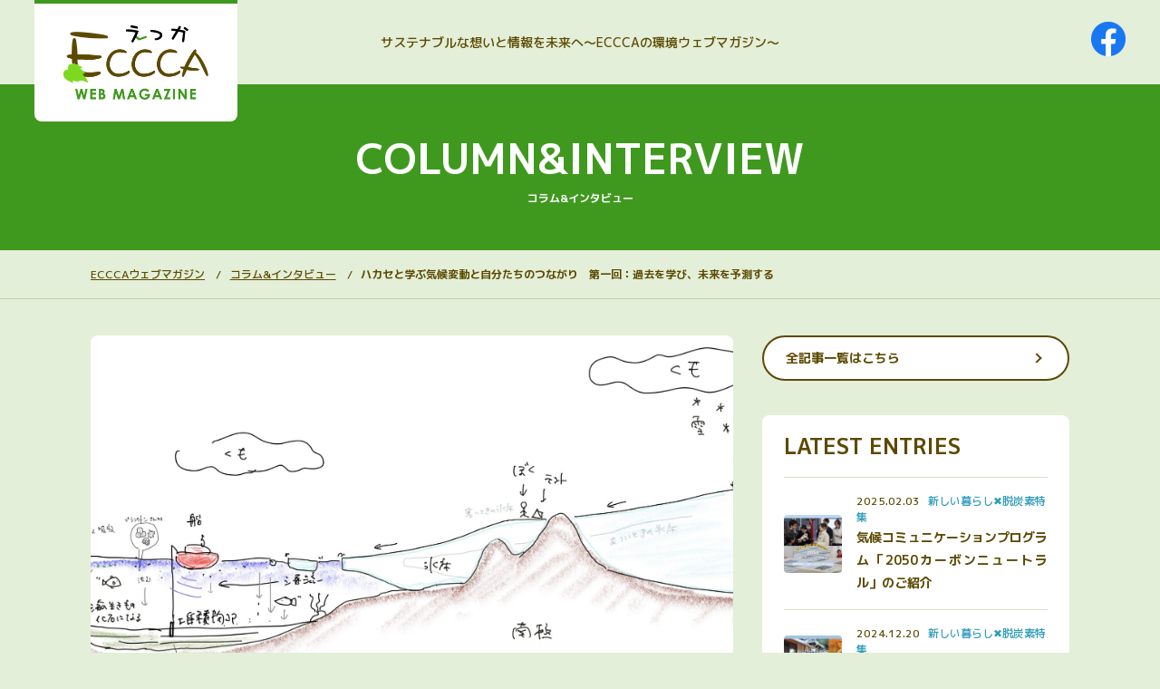

--- FILE ---
content_type: text/html; charset=UTF-8
request_url: https://web-magazine.eccca.or.jp/column-interview/1367/
body_size: 54287
content:

<!doctype html>
<html lang="ja">
<head prefix="og: http://ogp.me/ns#">

<!-- Global site tag (gtag.js) - Google Analytics -->
<script async src="https://www.googletagmanager.com/gtag/js?id=UA-172664061-1"></script>
<script>
  window.dataLayer = window.dataLayer || [];
  function gtag(){dataLayer.push(arguments);}
  gtag('js', new Date());

  gtag('config', 'UA-172664061-1');
</script>


<meta charset="UTF-8">
<meta name="viewport" content="width=device-width, initial-scale=1.0,user-scalable=no">
<meta name="description" content="初めまして こんにちは。鹿児島の薩摩硫黄島という離島からこの文章をお送りしています。大岩根と申します。今回はご縁があり、この連載を持たせていただくことになりました。どうぞよろしくお願いします。 僕の「温暖化」との具体的な [&hellip;]" />
<link rel="canonical" href="https://web-magazine.eccca.or.jp/">
<link rel="icon" href="https://web-magazine.eccca.or.jp/manage/wp-content/themes/web-magazine.eccca/img/favicon.ico" sizes="16x16 32x32 48x48">


<!-- OGP Tag -->
<meta property="og:title" content="ハカセと学ぶ気候変動と自分たちのつながり　第一回：過去を学び、未来を予測する | コラム&#038;インタビュー | ECCCA WEB MAGAZINE" />
<meta property="og:type" content="article" />
<meta property="og:url" content="https://web-magazine.eccca.or.jp/column-interview/1367/" />
<meta property="og:image" content="https://web-magazine.eccca.or.jp/manage/wp-content/uploads/2022/07/9-scaled.jpg" />
<meta property="og:site_name" content="ECCCA WEB MAGAZINE" />
<meta property="og:description" content="初めまして こんにちは。鹿児島の薩摩硫黄島という離島からこの文章をお送りしています。大岩根と申します。今回はご縁があり、この連載を持たせていただくことになりました。どうぞよろしくお願いします。 僕の「温暖化」との具体的な [&hellip;]" />
<meta name="twitter:card" content="summary" />
<meta name="twitter:title" content="ハカセと学ぶ気候変動と自分たちのつながり　第一回：過去を学び、未来を予測する | コラム&#038;インタビュー | ECCCA WEB MAGAZINE" />
<meta name="twitter:url" content="https://web-magazine.eccca.or.jp/column-interview/1367/" />
<meta name="twitter:description" content="初めまして こんにちは。鹿児島の薩摩硫黄島という離島からこの文章をお送りしています。大岩根と申します。今回はご縁があり、この連載を持たせていただくことになりました。どうぞよろしくお願いします。 僕の「温暖化」との具体的な [&hellip;]" />
<meta name="twitter:image" content="https://web-magazine.eccca.or.jp/manage/wp-content/uploads/2022/07/9-scaled.jpg" />

<!-- Stylesheets -->
<link rel="stylesheet" href="https://web-magazine.eccca.or.jp/manage/wp-content/themes/web-magazine.eccca/css/style.css">
<link rel="stylesheet" href="https://use.fontawesome.com/releases/v5.6.3/css/all.css">

<title>ハカセと学ぶ気候変動と自分たちのつながり　第一回：過去を学び、未来を予測する | ECCCA WEB MAGAZINE</title>
<meta name='robots' content='max-image-preview:large' />
<link rel="alternate" title="oEmbed (JSON)" type="application/json+oembed" href="https://web-magazine.eccca.or.jp/wp-json/oembed/1.0/embed?url=https%3A%2F%2Fweb-magazine.eccca.or.jp%2Fcolumn-interview%2F1367%2F" />
<link rel="alternate" title="oEmbed (XML)" type="text/xml+oembed" href="https://web-magazine.eccca.or.jp/wp-json/oembed/1.0/embed?url=https%3A%2F%2Fweb-magazine.eccca.or.jp%2Fcolumn-interview%2F1367%2F&#038;format=xml" />

<!-- SEO SIMPLE PACK 3.6.2 -->
<meta name="description" content="初めまして こんにちは。鹿児島の薩摩硫黄島という離島からこの文章をお送りしています。大岩根と申します。今回はご縁があり、この連載を持たせていただくことになりました。どうぞよろしくお願いします。 僕の「温暖化」との具体的な関わりは、2010年">
<link rel="canonical" href="https://web-magazine.eccca.or.jp/column-interview/1367/">
<meta property="og:locale" content="ja_JP">
<meta property="og:type" content="article">
<meta property="og:image" content="https://web-magazine.eccca.or.jp/manage/wp-content/uploads/2022/07/9-scaled.jpg">
<meta property="og:title" content="ハカセと学ぶ気候変動と自分たちのつながり　第一回：過去を学び、未来を予測する | ECCCA WEB MAGAZINE">
<meta property="og:description" content="初めまして こんにちは。鹿児島の薩摩硫黄島という離島からこの文章をお送りしています。大岩根と申します。今回はご縁があり、この連載を持たせていただくことになりました。どうぞよろしくお願いします。 僕の「温暖化」との具体的な関わりは、2010年">
<meta property="og:url" content="https://web-magazine.eccca.or.jp/column-interview/1367/">
<meta property="og:site_name" content="ECCCA WEB MAGAZINE">
<meta name="twitter:card" content="summary_large_image">
<!-- Google Analytics (gtag.js) -->
<script async src="https://www.googletagmanager.com/gtag/js?id=G-FH2MYGT1G3"></script>
<script>
	window.dataLayer = window.dataLayer || [];
	function gtag(){dataLayer.push(arguments);}
	gtag("js", new Date());
	gtag("config", "G-FH2MYGT1G3");
</script>
	<!-- / SEO SIMPLE PACK -->

<style id='wp-img-auto-sizes-contain-inline-css' type='text/css'>
img:is([sizes=auto i],[sizes^="auto," i]){contain-intrinsic-size:3000px 1500px}
/*# sourceURL=wp-img-auto-sizes-contain-inline-css */
</style>
<style id='wp-block-library-inline-css' type='text/css'>
:root{--wp-block-synced-color:#7a00df;--wp-block-synced-color--rgb:122,0,223;--wp-bound-block-color:var(--wp-block-synced-color);--wp-editor-canvas-background:#ddd;--wp-admin-theme-color:#007cba;--wp-admin-theme-color--rgb:0,124,186;--wp-admin-theme-color-darker-10:#006ba1;--wp-admin-theme-color-darker-10--rgb:0,107,160.5;--wp-admin-theme-color-darker-20:#005a87;--wp-admin-theme-color-darker-20--rgb:0,90,135;--wp-admin-border-width-focus:2px}@media (min-resolution:192dpi){:root{--wp-admin-border-width-focus:1.5px}}.wp-element-button{cursor:pointer}:root .has-very-light-gray-background-color{background-color:#eee}:root .has-very-dark-gray-background-color{background-color:#313131}:root .has-very-light-gray-color{color:#eee}:root .has-very-dark-gray-color{color:#313131}:root .has-vivid-green-cyan-to-vivid-cyan-blue-gradient-background{background:linear-gradient(135deg,#00d084,#0693e3)}:root .has-purple-crush-gradient-background{background:linear-gradient(135deg,#34e2e4,#4721fb 50%,#ab1dfe)}:root .has-hazy-dawn-gradient-background{background:linear-gradient(135deg,#faaca8,#dad0ec)}:root .has-subdued-olive-gradient-background{background:linear-gradient(135deg,#fafae1,#67a671)}:root .has-atomic-cream-gradient-background{background:linear-gradient(135deg,#fdd79a,#004a59)}:root .has-nightshade-gradient-background{background:linear-gradient(135deg,#330968,#31cdcf)}:root .has-midnight-gradient-background{background:linear-gradient(135deg,#020381,#2874fc)}:root{--wp--preset--font-size--normal:16px;--wp--preset--font-size--huge:42px}.has-regular-font-size{font-size:1em}.has-larger-font-size{font-size:2.625em}.has-normal-font-size{font-size:var(--wp--preset--font-size--normal)}.has-huge-font-size{font-size:var(--wp--preset--font-size--huge)}.has-text-align-center{text-align:center}.has-text-align-left{text-align:left}.has-text-align-right{text-align:right}.has-fit-text{white-space:nowrap!important}#end-resizable-editor-section{display:none}.aligncenter{clear:both}.items-justified-left{justify-content:flex-start}.items-justified-center{justify-content:center}.items-justified-right{justify-content:flex-end}.items-justified-space-between{justify-content:space-between}.screen-reader-text{border:0;clip-path:inset(50%);height:1px;margin:-1px;overflow:hidden;padding:0;position:absolute;width:1px;word-wrap:normal!important}.screen-reader-text:focus{background-color:#ddd;clip-path:none;color:#444;display:block;font-size:1em;height:auto;left:5px;line-height:normal;padding:15px 23px 14px;text-decoration:none;top:5px;width:auto;z-index:100000}html :where(.has-border-color){border-style:solid}html :where([style*=border-top-color]){border-top-style:solid}html :where([style*=border-right-color]){border-right-style:solid}html :where([style*=border-bottom-color]){border-bottom-style:solid}html :where([style*=border-left-color]){border-left-style:solid}html :where([style*=border-width]){border-style:solid}html :where([style*=border-top-width]){border-top-style:solid}html :where([style*=border-right-width]){border-right-style:solid}html :where([style*=border-bottom-width]){border-bottom-style:solid}html :where([style*=border-left-width]){border-left-style:solid}html :where(img[class*=wp-image-]){height:auto;max-width:100%}:where(figure){margin:0 0 1em}html :where(.is-position-sticky){--wp-admin--admin-bar--position-offset:var(--wp-admin--admin-bar--height,0px)}@media screen and (max-width:600px){html :where(.is-position-sticky){--wp-admin--admin-bar--position-offset:0px}}

/*# sourceURL=wp-block-library-inline-css */
</style><style id='global-styles-inline-css' type='text/css'>
:root{--wp--preset--aspect-ratio--square: 1;--wp--preset--aspect-ratio--4-3: 4/3;--wp--preset--aspect-ratio--3-4: 3/4;--wp--preset--aspect-ratio--3-2: 3/2;--wp--preset--aspect-ratio--2-3: 2/3;--wp--preset--aspect-ratio--16-9: 16/9;--wp--preset--aspect-ratio--9-16: 9/16;--wp--preset--color--black: #000000;--wp--preset--color--cyan-bluish-gray: #abb8c3;--wp--preset--color--white: #ffffff;--wp--preset--color--pale-pink: #f78da7;--wp--preset--color--vivid-red: #cf2e2e;--wp--preset--color--luminous-vivid-orange: #ff6900;--wp--preset--color--luminous-vivid-amber: #fcb900;--wp--preset--color--light-green-cyan: #7bdcb5;--wp--preset--color--vivid-green-cyan: #00d084;--wp--preset--color--pale-cyan-blue: #8ed1fc;--wp--preset--color--vivid-cyan-blue: #0693e3;--wp--preset--color--vivid-purple: #9b51e0;--wp--preset--gradient--vivid-cyan-blue-to-vivid-purple: linear-gradient(135deg,rgb(6,147,227) 0%,rgb(155,81,224) 100%);--wp--preset--gradient--light-green-cyan-to-vivid-green-cyan: linear-gradient(135deg,rgb(122,220,180) 0%,rgb(0,208,130) 100%);--wp--preset--gradient--luminous-vivid-amber-to-luminous-vivid-orange: linear-gradient(135deg,rgb(252,185,0) 0%,rgb(255,105,0) 100%);--wp--preset--gradient--luminous-vivid-orange-to-vivid-red: linear-gradient(135deg,rgb(255,105,0) 0%,rgb(207,46,46) 100%);--wp--preset--gradient--very-light-gray-to-cyan-bluish-gray: linear-gradient(135deg,rgb(238,238,238) 0%,rgb(169,184,195) 100%);--wp--preset--gradient--cool-to-warm-spectrum: linear-gradient(135deg,rgb(74,234,220) 0%,rgb(151,120,209) 20%,rgb(207,42,186) 40%,rgb(238,44,130) 60%,rgb(251,105,98) 80%,rgb(254,248,76) 100%);--wp--preset--gradient--blush-light-purple: linear-gradient(135deg,rgb(255,206,236) 0%,rgb(152,150,240) 100%);--wp--preset--gradient--blush-bordeaux: linear-gradient(135deg,rgb(254,205,165) 0%,rgb(254,45,45) 50%,rgb(107,0,62) 100%);--wp--preset--gradient--luminous-dusk: linear-gradient(135deg,rgb(255,203,112) 0%,rgb(199,81,192) 50%,rgb(65,88,208) 100%);--wp--preset--gradient--pale-ocean: linear-gradient(135deg,rgb(255,245,203) 0%,rgb(182,227,212) 50%,rgb(51,167,181) 100%);--wp--preset--gradient--electric-grass: linear-gradient(135deg,rgb(202,248,128) 0%,rgb(113,206,126) 100%);--wp--preset--gradient--midnight: linear-gradient(135deg,rgb(2,3,129) 0%,rgb(40,116,252) 100%);--wp--preset--font-size--small: 13px;--wp--preset--font-size--medium: 20px;--wp--preset--font-size--large: 36px;--wp--preset--font-size--x-large: 42px;--wp--preset--spacing--20: 0.44rem;--wp--preset--spacing--30: 0.67rem;--wp--preset--spacing--40: 1rem;--wp--preset--spacing--50: 1.5rem;--wp--preset--spacing--60: 2.25rem;--wp--preset--spacing--70: 3.38rem;--wp--preset--spacing--80: 5.06rem;--wp--preset--shadow--natural: 6px 6px 9px rgba(0, 0, 0, 0.2);--wp--preset--shadow--deep: 12px 12px 50px rgba(0, 0, 0, 0.4);--wp--preset--shadow--sharp: 6px 6px 0px rgba(0, 0, 0, 0.2);--wp--preset--shadow--outlined: 6px 6px 0px -3px rgb(255, 255, 255), 6px 6px rgb(0, 0, 0);--wp--preset--shadow--crisp: 6px 6px 0px rgb(0, 0, 0);}:where(.is-layout-flex){gap: 0.5em;}:where(.is-layout-grid){gap: 0.5em;}body .is-layout-flex{display: flex;}.is-layout-flex{flex-wrap: wrap;align-items: center;}.is-layout-flex > :is(*, div){margin: 0;}body .is-layout-grid{display: grid;}.is-layout-grid > :is(*, div){margin: 0;}:where(.wp-block-columns.is-layout-flex){gap: 2em;}:where(.wp-block-columns.is-layout-grid){gap: 2em;}:where(.wp-block-post-template.is-layout-flex){gap: 1.25em;}:where(.wp-block-post-template.is-layout-grid){gap: 1.25em;}.has-black-color{color: var(--wp--preset--color--black) !important;}.has-cyan-bluish-gray-color{color: var(--wp--preset--color--cyan-bluish-gray) !important;}.has-white-color{color: var(--wp--preset--color--white) !important;}.has-pale-pink-color{color: var(--wp--preset--color--pale-pink) !important;}.has-vivid-red-color{color: var(--wp--preset--color--vivid-red) !important;}.has-luminous-vivid-orange-color{color: var(--wp--preset--color--luminous-vivid-orange) !important;}.has-luminous-vivid-amber-color{color: var(--wp--preset--color--luminous-vivid-amber) !important;}.has-light-green-cyan-color{color: var(--wp--preset--color--light-green-cyan) !important;}.has-vivid-green-cyan-color{color: var(--wp--preset--color--vivid-green-cyan) !important;}.has-pale-cyan-blue-color{color: var(--wp--preset--color--pale-cyan-blue) !important;}.has-vivid-cyan-blue-color{color: var(--wp--preset--color--vivid-cyan-blue) !important;}.has-vivid-purple-color{color: var(--wp--preset--color--vivid-purple) !important;}.has-black-background-color{background-color: var(--wp--preset--color--black) !important;}.has-cyan-bluish-gray-background-color{background-color: var(--wp--preset--color--cyan-bluish-gray) !important;}.has-white-background-color{background-color: var(--wp--preset--color--white) !important;}.has-pale-pink-background-color{background-color: var(--wp--preset--color--pale-pink) !important;}.has-vivid-red-background-color{background-color: var(--wp--preset--color--vivid-red) !important;}.has-luminous-vivid-orange-background-color{background-color: var(--wp--preset--color--luminous-vivid-orange) !important;}.has-luminous-vivid-amber-background-color{background-color: var(--wp--preset--color--luminous-vivid-amber) !important;}.has-light-green-cyan-background-color{background-color: var(--wp--preset--color--light-green-cyan) !important;}.has-vivid-green-cyan-background-color{background-color: var(--wp--preset--color--vivid-green-cyan) !important;}.has-pale-cyan-blue-background-color{background-color: var(--wp--preset--color--pale-cyan-blue) !important;}.has-vivid-cyan-blue-background-color{background-color: var(--wp--preset--color--vivid-cyan-blue) !important;}.has-vivid-purple-background-color{background-color: var(--wp--preset--color--vivid-purple) !important;}.has-black-border-color{border-color: var(--wp--preset--color--black) !important;}.has-cyan-bluish-gray-border-color{border-color: var(--wp--preset--color--cyan-bluish-gray) !important;}.has-white-border-color{border-color: var(--wp--preset--color--white) !important;}.has-pale-pink-border-color{border-color: var(--wp--preset--color--pale-pink) !important;}.has-vivid-red-border-color{border-color: var(--wp--preset--color--vivid-red) !important;}.has-luminous-vivid-orange-border-color{border-color: var(--wp--preset--color--luminous-vivid-orange) !important;}.has-luminous-vivid-amber-border-color{border-color: var(--wp--preset--color--luminous-vivid-amber) !important;}.has-light-green-cyan-border-color{border-color: var(--wp--preset--color--light-green-cyan) !important;}.has-vivid-green-cyan-border-color{border-color: var(--wp--preset--color--vivid-green-cyan) !important;}.has-pale-cyan-blue-border-color{border-color: var(--wp--preset--color--pale-cyan-blue) !important;}.has-vivid-cyan-blue-border-color{border-color: var(--wp--preset--color--vivid-cyan-blue) !important;}.has-vivid-purple-border-color{border-color: var(--wp--preset--color--vivid-purple) !important;}.has-vivid-cyan-blue-to-vivid-purple-gradient-background{background: var(--wp--preset--gradient--vivid-cyan-blue-to-vivid-purple) !important;}.has-light-green-cyan-to-vivid-green-cyan-gradient-background{background: var(--wp--preset--gradient--light-green-cyan-to-vivid-green-cyan) !important;}.has-luminous-vivid-amber-to-luminous-vivid-orange-gradient-background{background: var(--wp--preset--gradient--luminous-vivid-amber-to-luminous-vivid-orange) !important;}.has-luminous-vivid-orange-to-vivid-red-gradient-background{background: var(--wp--preset--gradient--luminous-vivid-orange-to-vivid-red) !important;}.has-very-light-gray-to-cyan-bluish-gray-gradient-background{background: var(--wp--preset--gradient--very-light-gray-to-cyan-bluish-gray) !important;}.has-cool-to-warm-spectrum-gradient-background{background: var(--wp--preset--gradient--cool-to-warm-spectrum) !important;}.has-blush-light-purple-gradient-background{background: var(--wp--preset--gradient--blush-light-purple) !important;}.has-blush-bordeaux-gradient-background{background: var(--wp--preset--gradient--blush-bordeaux) !important;}.has-luminous-dusk-gradient-background{background: var(--wp--preset--gradient--luminous-dusk) !important;}.has-pale-ocean-gradient-background{background: var(--wp--preset--gradient--pale-ocean) !important;}.has-electric-grass-gradient-background{background: var(--wp--preset--gradient--electric-grass) !important;}.has-midnight-gradient-background{background: var(--wp--preset--gradient--midnight) !important;}.has-small-font-size{font-size: var(--wp--preset--font-size--small) !important;}.has-medium-font-size{font-size: var(--wp--preset--font-size--medium) !important;}.has-large-font-size{font-size: var(--wp--preset--font-size--large) !important;}.has-x-large-font-size{font-size: var(--wp--preset--font-size--x-large) !important;}
/*# sourceURL=global-styles-inline-css */
</style>

<style id='classic-theme-styles-inline-css' type='text/css'>
/*! This file is auto-generated */
.wp-block-button__link{color:#fff;background-color:#32373c;border-radius:9999px;box-shadow:none;text-decoration:none;padding:calc(.667em + 2px) calc(1.333em + 2px);font-size:1.125em}.wp-block-file__button{background:#32373c;color:#fff;text-decoration:none}
/*# sourceURL=/wp-includes/css/classic-themes.min.css */
</style>
<link rel='stylesheet' id='wp-ulike-css' href='https://web-magazine.eccca.or.jp/manage/wp-content/plugins/wp-ulike/assets/css/wp-ulike.min.css?ver=4.7.11' type='text/css' media='all' />
<script type="text/javascript" src="https://web-magazine.eccca.or.jp/manage/wp-includes/js/jquery/jquery.min.js?ver=3.7.1" id="jquery-core-js"></script>
<script type="text/javascript" src="https://web-magazine.eccca.or.jp/manage/wp-includes/js/jquery/jquery-migrate.min.js?ver=3.4.1" id="jquery-migrate-js"></script>
<link rel="https://api.w.org/" href="https://web-magazine.eccca.or.jp/wp-json/" /><link rel="alternate" title="JSON" type="application/json" href="https://web-magazine.eccca.or.jp/wp-json/wp/v2/posts/1367" />
</head>

<body id="pagetop" class="wp-singular post-template-default single single-post postid-1367 single-format-standard wp-theme-web-magazineeccca">

	<!-- Facebook用スクリプト -->
	<div id="fb-root"></div>
	<script async defer crossorigin="anonymous" src="https://connect.facebook.net/ja_JP/sdk.js#xfbml=1&version=v7.0" nonce="U1qDsrBn"></script>

	<header class="header">
		<div class="outline">
			<div class="container">
				<p>サステナブルな想いと情報を未来へ～ECCCAの環境ウェブマガジン～</p>
			</div>
		</div>
		<div class="sec-header">
			<div class="box-flex">
									<p class="header-logo"><a href="https://web-magazine.eccca.or.jp">
						<img class="ppc" src="https://web-magazine.eccca.or.jp/manage/wp-content/themes/web-magazine.eccca/img/common/logo.png" alt="ECCCA<えっか>">
						<img class="pcm" src="https://web-magazine.eccca.or.jp/manage/wp-content/themes/web-magazine.eccca/img/common/logo_sp.png" alt="ECCCA<えっか>">
					</a></p>
								<a href="https://www.facebook.com/eccca.or.jp/" class="btn-fb" target="_blank"><img src="https://web-magazine.eccca.or.jp/manage/wp-content/themes/web-magazine.eccca/img/common/ico-facebook.png" alt="Facebook"></a>
			</div>
		</div>
	</header>

<!-- ページ分岐 -->
<main class="main single">

	<!-- ページタイトル -->
			<div class="area-pagetitle column-interview">
			<div class="container">
				<h1 class="ttl-page">
					<span class="en">COLUMN&INTERVIEW</span><span class="jp">コラム&インタビュー</span>
				</h1>
			</div>
		</div>
	
	<!-- パンくず -->
	<div class="area-breadcrumbs">
		<div class="container">
			<ul class="sec-breadcrumbs">
				<li class="item"><a href="https://web-magazine.eccca.or.jp">ECCCAウェブマガジン</a></li>
				<li class="item">
											<a href="https://web-magazine.eccca.or.jp/column-interview/">コラム&インタビュー</a>
									</li>
				<li class="item current">ハカセと学ぶ気候変動と自分たちのつながり　第一回：過去を学び、未来を予測する</li>
			</ul>
		</div>
	</div>

	<!-- コンテンツ -->
	<div class="area-cmn">
		<div class="container">
			<div class="col-set">
				<div class="col-8 sec-main">
										<article>
													<div class="box-fv pict">
								<div class="img" style="background-image:url(https://web-magazine.eccca.or.jp/manage/wp-content/uploads/2022/07/9-scaled.jpg)"></div>
							</div>
						
						<div class="box-info">
							<span class="date">2022.07.07</span>
							<span class="category column-interview"><a href="">コラム&amp;インタビュー</a></span>						</div>
						<h2 class="ttl-article">ハカセと学ぶ気候変動と自分たちのつながり　第一回：過去を学び、未来を予測する</h2>
						<div class="box-content">
							<h3>初めまして</h3>
<p>こんにちは。鹿児島の<span style="color: #000000;"><a style="color: #000000;" href="https://goo.gl/maps/MseH7NLxdEF5YKXQA">薩摩硫黄島</a></span>という離島からこの文章をお送りしています。大岩根と申します。今回はご縁があり、この連載を持たせていただくことになりました。どうぞよろしくお願いします。</p>
<p>僕の「温暖化」との具体的な関わりは、2010年からになります。大学院で博士号取得や卒業が見えて来た頃、先輩にお声かけいただき南極の気候変動の研究に関わることになりました。それまで全く考えたことのなかった南極。まさか自分が関わることになるとは…！！それまでの「大地の動き」を扱う研究分野とは少し違う分野だったため、迷いもありましたが、結局チャレンジすることにしました。</p>
<p>就職先は、<span style="color: #000000;"><a style="color: #000000;" href="https://www.nipr.ac.jp/">国立極地研究所</a></span>。研究所は東京の立川市にあります。普段はそこに勤め、論文を書いたり読んだり、行くための準備を色々します。南極に行く前に、そもそも、気候変動や地球の歴史の調査って具体的に何をどうやってやるの？ということを多くの方はご存じないと思いますので、ちょっとご紹介しますね。</p>
<h3>過去を調べる</h3>
<p><span style="font-size: 14pt;"><strong>地質調査</strong></span></p>
<p>僕は博士課程卒業まで「地質学/海洋地質学」という分野の学問を学んできました。地層や地形という証拠から、その場所で昔なにがあったのかを知る、という探偵のような仕事です。</p>
<p>例えばこの写真。鹿児島の甑島という島の海岸での写真です。</p>
<p><img fetchpriority="high" decoding="async" class="alignnone wp-image-1372" src="https://web-magazine.eccca.or.jp/manage/wp-content/uploads/2022/07/1-1-300x225.jpg" alt="" width="980" height="735" srcset="https://web-magazine.eccca.or.jp/manage/wp-content/uploads/2022/07/1-1-300x225.jpg 300w, https://web-magazine.eccca.or.jp/manage/wp-content/uploads/2022/07/1-1-1024x767.jpg 1024w, https://web-magazine.eccca.or.jp/manage/wp-content/uploads/2022/07/1-1-768x575.jpg 768w, https://web-magazine.eccca.or.jp/manage/wp-content/uploads/2022/07/1-1-1536x1150.jpg 1536w, https://web-magazine.eccca.or.jp/manage/wp-content/uploads/2022/07/1-1.jpg 1928w" sizes="(max-width: 980px) 100vw, 980px" /></p>
<p><img decoding="async" class="alignnone wp-image-1373" src="https://web-magazine.eccca.or.jp/manage/wp-content/uploads/2022/07/1-2-300x226.jpg" alt="" width="980" height="738" srcset="https://web-magazine.eccca.or.jp/manage/wp-content/uploads/2022/07/1-2-300x226.jpg 300w, https://web-magazine.eccca.or.jp/manage/wp-content/uploads/2022/07/1-2-1024x772.jpg 1024w, https://web-magazine.eccca.or.jp/manage/wp-content/uploads/2022/07/1-2-768x579.jpg 768w, https://web-magazine.eccca.or.jp/manage/wp-content/uploads/2022/07/1-2-1536x1158.jpg 1536w, https://web-magazine.eccca.or.jp/manage/wp-content/uploads/2022/07/1-2.jpg 1913w" sizes="(max-width: 980px) 100vw, 980px" /></p>
<p>じつは、ここで地層が切れてズレているのが、よく見るとわかりますよね？これが「断層」です。地層はもともと、海底や川床などに流されてきた砂や泥が平らに積もって作られるものです。それがいま地表に見えていて、切れてズレて傾いている、ということが事実として見えていますね。</p>
<p>これは、地層ができてから今までの間に、地層が隆起する、切れる、ズレる、傾く、ということが起こった証拠なわけです。「この場所にはそんなに大きな力が働いたんだな」ということがわかります。もっと細かくみると、地層がどのくらいの深さの海/川/湖でできたかとか、当時の海底ではこちら方向に水が流れていたんだ、ということなんかもわかります。</p>
<p>気候変動の調査の場合も基本的な考え方は同じで、その場所の地層、地形、岩石、そのなかの化学成分といった証拠から、その場所での昔の出来事を解き明かしてゆきます。</p>
<p><span style="font-size: 14pt;"><strong>過去を調べる意味</strong></span></p>
<p>今、温暖化が進んでいて、将来どうなるんだろう？という不安をお持ちの方も多いと思います。将来の地球の気候がどう変化してゆくのか？ということは、これまでの地球の気候が、どうやって（どんな仕組みで、どんな原因で、どのくらいの時間をかけて、どのくらいの範囲で）変化してきたかを調べるしかありません。仕組みがわからないと、この先どうなるかなんて予測も当然できませんよね。</p>
<p><span style="font-size: 14pt;"><strong>調査の方法</strong></span></p>
<p>それでは、昔の気候の変化をどうやって調べるのか。それにはいろんな方法があります。</p>
<ol style="list-style-type: lower-roman;">
<li><strong>堆積物コア</strong><br />
例えばこれは2010年末に行った南極海での写真です。<img decoding="async" class="alignnone wp-image-1374" src="https://web-magazine.eccca.or.jp/manage/wp-content/uploads/2022/07/2-300x200.jpg" alt="" width="950" height="633" srcset="https://web-magazine.eccca.or.jp/manage/wp-content/uploads/2022/07/2-300x200.jpg 300w, https://web-magazine.eccca.or.jp/manage/wp-content/uploads/2022/07/2-1024x681.jpg 1024w, https://web-magazine.eccca.or.jp/manage/wp-content/uploads/2022/07/2-768x511.jpg 768w, https://web-magazine.eccca.or.jp/manage/wp-content/uploads/2022/07/2-1536x1022.jpg 1536w, https://web-magazine.eccca.or.jp/manage/wp-content/uploads/2022/07/2.jpg 1996w" sizes="(max-width: 950px) 100vw, 950px" />海底にパイプを突き刺して、円柱状に泥をとってきたものです。海にはお魚だけでなく「プランクトン」という小さな生き物がふわふわ浮いて生活しています。彼らも生き物なので、好みの海水の温度や、塩の濃さ、水深などなど好みがあります。お魚にも熱帯にしかいない魚や、寒いところにしかいない魚、深海魚なんかがいるのと同じですね。彼らが死んだら、泥になって海底に降り積もってゆきます。その彼らが降り積もってできた海底の泥をとってきて（堆積物コアと言います）、表層から下に向かって順に（つまり現在から昔に向かって）地層の中のプランクトンの種類を見てゆくと、温かい水が好きなプランクトンが積もった地層と、冷たい水が好きなプランクトンが積もった地層と、というふうな変化が見られます。これをもとに、昔この場所の海水は温かかったり冷たかったりと変化があったんだ！と知ることができます。<img loading="lazy" decoding="async" class="alignnone wp-image-1375" src="https://web-magazine.eccca.or.jp/manage/wp-content/uploads/2022/07/3-300x199.jpg" alt="" width="948" height="629" srcset="https://web-magazine.eccca.or.jp/manage/wp-content/uploads/2022/07/3-300x199.jpg 300w, https://web-magazine.eccca.or.jp/manage/wp-content/uploads/2022/07/3-1024x680.jpg 1024w, https://web-magazine.eccca.or.jp/manage/wp-content/uploads/2022/07/3-768x510.jpg 768w, https://web-magazine.eccca.or.jp/manage/wp-content/uploads/2022/07/3-1536x1020.jpg 1536w, https://web-magazine.eccca.or.jp/manage/wp-content/uploads/2022/07/3-2048x1360.jpg 2048w" sizes="auto, (max-width: 948px) 100vw, 948px" />それを世界中のいろんな場所でやることで、どのくらい広い場所でその変化が起こっていたのか？ということがわかり、それが気候変動の痕跡のようだぞ、ということが推定できてゆくのです。</p>
<p>余談ですが、観測はなかなか大変です。何日も船に揺られて調査したい場所に行って、まず海底の地形を調査し、場所を決めてパイプを下ろし、突き刺して引き上げてくるという地道な時間のかかる作業です。1秒1mの早さでパイプをおろしても、3000 m の海底に下ろすのには1時間くらいかかります。ちなみに海の平均水深は 3700 m くらい。揺れても雨が降っても雪が降っても夜中でも明け方でも、船酔いを我慢して準備して…というのはなかなか大変な作業です。でもそうやって科学者たちは体を張って昔の地球のことを調べてきたのです。偉大。</p>
<p><img loading="lazy" decoding="async" class="alignnone wp-image-1376" src="https://web-magazine.eccca.or.jp/manage/wp-content/uploads/2022/07/4-300x200.jpg" alt="" width="951" height="634" srcset="https://web-magazine.eccca.or.jp/manage/wp-content/uploads/2022/07/4-300x200.jpg 300w, https://web-magazine.eccca.or.jp/manage/wp-content/uploads/2022/07/4-768x511.jpg 768w, https://web-magazine.eccca.or.jp/manage/wp-content/uploads/2022/07/4.jpg 1154w" sizes="auto, (max-width: 951px) 100vw, 951px" /></li>
<li><strong>地形<br />
</strong>こちらは、2011年に南極観測隊として、南極大陸内陸部に調査に入った時の写真です。<img loading="lazy" decoding="async" class="alignnone wp-image-1377" src="https://web-magazine.eccca.or.jp/manage/wp-content/uploads/2022/07/5-300x200.jpg" alt="" width="956" height="637" srcset="https://web-magazine.eccca.or.jp/manage/wp-content/uploads/2022/07/5-300x200.jpg 300w, https://web-magazine.eccca.or.jp/manage/wp-content/uploads/2022/07/5-1024x681.jpg 1024w, https://web-magazine.eccca.or.jp/manage/wp-content/uploads/2022/07/5-768x511.jpg 768w, https://web-magazine.eccca.or.jp/manage/wp-content/uploads/2022/07/5-1536x1022.jpg 1536w, https://web-magazine.eccca.or.jp/manage/wp-content/uploads/2022/07/5-2048x1363.jpg 2048w" sizes="auto, (max-width: 956px) 100vw, 956px" />右側の山が平らになっているのがわかりますか？ああいう平らになった山に登ると、足元の岩石にこんな傷がついていたりします。<img loading="lazy" decoding="async" class="alignnone wp-image-1378" src="https://web-magazine.eccca.or.jp/manage/wp-content/uploads/2022/07/6-300x199.png" alt="" width="953" height="632" srcset="https://web-magazine.eccca.or.jp/manage/wp-content/uploads/2022/07/6-300x199.png 300w, https://web-magazine.eccca.or.jp/manage/wp-content/uploads/2022/07/6-1024x680.png 1024w, https://web-magazine.eccca.or.jp/manage/wp-content/uploads/2022/07/6-768x510.png 768w, https://web-magazine.eccca.or.jp/manage/wp-content/uploads/2022/07/6-1536x1020.png 1536w, https://web-magazine.eccca.or.jp/manage/wp-content/uploads/2022/07/6.png 1990w" sizes="auto, (max-width: 953px) 100vw, 953px" />ペンと同じ方向に傷があり雪が溜まっているのが見えるでしょうか。これは氷河削痕（ひょうがさっこん）という傷跡です。重いタンスや机を引きずって動かしたときに床に傷がつくのと同じことを想像してもらったらわかりやすいかもしれません。</p>
<p>今よりずっと寒かった時代にこの場所を氷河が覆って流れていた頃、氷河の氷に閉じ込められたままこの上を流れていった岩石が削っていった傷跡です。</p>
<p>山が平らで、その上にこのような削痕があると、確実にここは氷河の下だった、という証拠になります。つまり、当時はこれくらいの厚さの氷がここにあったことになります。それ以外に、こんな真っ直ぐな傷をつける原因が見当たらないからです。</p>
<p><img loading="lazy" decoding="async" class="alignnone wp-image-1379" src="https://web-magazine.eccca.or.jp/manage/wp-content/uploads/2022/07/7-300x209.jpg" alt="" width="953" height="664" srcset="https://web-magazine.eccca.or.jp/manage/wp-content/uploads/2022/07/7-300x209.jpg 300w, https://web-magazine.eccca.or.jp/manage/wp-content/uploads/2022/07/7-1024x713.jpg 1024w, https://web-magazine.eccca.or.jp/manage/wp-content/uploads/2022/07/7-768x535.jpg 768w, https://web-magazine.eccca.or.jp/manage/wp-content/uploads/2022/07/7-1536x1070.jpg 1536w, https://web-magazine.eccca.or.jp/manage/wp-content/uploads/2022/07/7-2048x1427.jpg 2048w" sizes="auto, (max-width: 953px) 100vw, 953px" /></li>
<li><strong>空気</strong></li>
</ol>
<p style="padding-left: 40px;">実は「昔の空気」そのものも、調べられています。南極の内陸に降り積もった雪は、当たり前ですが融けることはありません。雪は積もりながらその時の空気も閉じ込めてゆくので、深く掘れば掘るほど昔の空気を取り出すことができます。今では3000mほどの氷が掘り出されていて、約80万年前までの空気の分析がされています。</p>
<p style="padding-left: 40px;"><img loading="lazy" decoding="async" class="alignnone wp-image-1380" src="https://web-magazine.eccca.or.jp/manage/wp-content/uploads/2022/07/8-300x224.jpg" alt="" width="952" height="711" srcset="https://web-magazine.eccca.or.jp/manage/wp-content/uploads/2022/07/8-300x224.jpg 300w, https://web-magazine.eccca.or.jp/manage/wp-content/uploads/2022/07/8-1024x765.jpg 1024w, https://web-magazine.eccca.or.jp/manage/wp-content/uploads/2022/07/8-768x574.jpg 768w, https://web-magazine.eccca.or.jp/manage/wp-content/uploads/2022/07/8-1536x1148.jpg 1536w, https://web-magazine.eccca.or.jp/manage/wp-content/uploads/2022/07/8-2048x1530.jpg 2048w" sizes="auto, (max-width: 952px) 100vw, 952px" /></p>
<p>などなど、研究者たちはいろんな方法で昔の地球のいろんな場所がどんな変化をしてきたのか、そしてそれらがどう繋がって地球の気候が変化してきたのかを、時に命懸けで明らかにしてきました。その集大成として、現在の地球温暖化の現状がどれくらいで、これからどうなりそうか、ということが精度良くわかってきています。</p>
<p><img loading="lazy" decoding="async" class="alignnone wp-image-1381" src="https://web-magazine.eccca.or.jp/manage/wp-content/uploads/2022/07/9-300x116.jpg" alt="" width="978" height="378" srcset="https://web-magazine.eccca.or.jp/manage/wp-content/uploads/2022/07/9-300x116.jpg 300w, https://web-magazine.eccca.or.jp/manage/wp-content/uploads/2022/07/9-1024x397.jpg 1024w, https://web-magazine.eccca.or.jp/manage/wp-content/uploads/2022/07/9-768x298.jpg 768w, https://web-magazine.eccca.or.jp/manage/wp-content/uploads/2022/07/9-1536x596.jpg 1536w" sizes="auto, (max-width: 978px) 100vw, 978px" /></p>
<p>その成果や、これからどんなことが起きそうか？ということについて、次回以降、ご紹介してゆきます。どうぞお楽しみに。</p>
						</div>
						<div class="box-view">
							<div class="share-facebook">
										<div class="wpulike wpulike-default " ><div class="wp_ulike_general_class wp_ulike_is_restricted"><button type="button"
					aria-label="いいねボタン"
					data-ulike-id="1367"
					data-ulike-nonce="62d436a038"
					data-ulike-type="post"
					data-ulike-template="wpulike-default"
					data-ulike-display-likers=""
					data-ulike-likers-style="popover"
					class="wp_ulike_btn wp_ulike_put_image wp_post_btn_1367"></button><span class="count-box wp_ulike_counter_up" data-ulike-counter-value="+1"></span>			</div></div>
								</div>
							<!-- <div class="num-view">
								<span class="num">
									1,451								</span> View
							</div> -->
						</div>
						<div class="box-author">
							<p class="ttl-author">
															<span>この記事を書いた人</span>
							
							</p>
							<div class="inner">
															<div class="pict">
									<div class="img" style="background-image: url(https://web-magazine.eccca.or.jp/manage/wp-content/uploads/2022/07/291321298_1223978861671495_934053253632339855_n.jpg)"></div>
								</div>
								<div class="text">
									<p class="author-name">
										大岩根 尚（おおいわね・ひさし）									</p>
									<p class="author-profile">
										1982年宮崎市生まれ、環境活動家。株式会社 musuhi 取締役。
2010年に東京大学で環境学の博士号を取得。卒業後は国立極地研究所に就職し、53次南極観測隊として南極内陸の調査隊に参加。帰国後は研究者を辞め、鹿児島県三島村役場のジオパーク専門職員として働く。2015年に認定獲得した後、役場職員を辞めて同村の硫黄島に移住、起業。硫黄島での自然体験、研究、SDGs 関連のサポートなど幅広く活動中。特に、気候変動対策としては書籍 Drawdown や Regeneration の翻訳協力、鹿児島県大崎町のサーキュラーヴィレッジラボ所長、個人レベルのアクションを創出する講座の開催など、さまざまなレベルでの活動を展開している。									</p>
								</div>
							</div>
						</div>
					</article>	
					<ul class="pagination pagination-single">
						<li class="prev-li"><span class="prev page-numbers"><a href="https://web-magazine.eccca.or.jp/column-interview/1350/" rel="prev">前の記事</a></span></li>
						<li class="back-li"><span class="back page-numbers">
														<a href="https://web-magazine.eccca.or.jp/column-interview/climatechange/">戻る</a></span>
						</li>
						<li class="next-li"><span class="next page-numbers"><a href="https://web-magazine.eccca.or.jp/column-interview/1408/" rel="next">次の記事</a></span></li>
					</ul>
									</div>
				<!-- サイドバー -->
				<div class="col-4 sec-side">
					<!-- ボタン -->
<div class="box-btn">
	<a href="https://web-magazine.eccca.or.jp/all" class="btn all">全記事一覧はこちら</a>
</div>
<!-- 最新記事 -->
<div class="mod-side recommend">
			<h4 class="ttl-3">LATEST ENTRIES</h4>
		<ul class="list-side recommend">
							<li class="item"><a href="https://web-magazine.eccca.or.jp/carbon-neutral/2196/">
				<div class="pict">
											<img width="150" height="150" src="https://web-magazine.eccca.or.jp/manage/wp-content/uploads/2025/02/line_oa_chat_250203_084640-150x150.jpg" class="attachment-thumbnail size-thumbnail wp-post-image" alt="" decoding="async" loading="lazy" />									</div>
				<div class="text">
					<div class="box-info">
						<span class="date">2025.02.03</span>
						<span class="category carbon-neutral">新しい暮らし✖脱炭素特集</span>					</div>
					<p class="ttl-4">気候コミュニケーションプログラム「2050カーボンニュートラル」のご紹介</p>
				</div>
			</a></li>
					<li class="item"><a href="https://web-magazine.eccca.or.jp/carbon-neutral/2189/">
				<div class="pict">
											<img width="150" height="150" src="https://web-magazine.eccca.or.jp/manage/wp-content/uploads/2024/12/line_oa_chat_241220_120123-150x150.jpg" class="attachment-thumbnail size-thumbnail wp-post-image" alt="" decoding="async" loading="lazy" />									</div>
				<div class="text">
					<div class="box-info">
						<span class="date">2024.12.20</span>
						<span class="category carbon-neutral">新しい暮らし✖脱炭素特集</span>					</div>
					<p class="ttl-4">脱炭素になる旅番組～地球にやさしく興居島を知ろう　Part4～</p>
				</div>
			</a></li>
					<li class="item"><a href="https://web-magazine.eccca.or.jp/carbon-neutral/2187/">
				<div class="pict">
											<img width="150" height="150" src="https://web-magazine.eccca.or.jp/manage/wp-content/uploads/2024/12/line_oa_chat_241220_120114-150x150.jpg" class="attachment-thumbnail size-thumbnail wp-post-image" alt="" decoding="async" loading="lazy" />									</div>
				<div class="text">
					<div class="box-info">
						<span class="date">2024.12.20</span>
						<span class="category carbon-neutral">新しい暮らし✖脱炭素特集</span>					</div>
					<p class="ttl-4">脱炭素になる旅番組～地球にやさしく興居島を知ろう　Part3～</p>
				</div>
			</a></li>
					<li class="item"><a href="https://web-magazine.eccca.or.jp/carbon-neutral/2185/">
				<div class="pict">
											<img width="150" height="150" src="https://web-magazine.eccca.or.jp/manage/wp-content/uploads/2024/12/line_oa_chat_241220_120106-150x150.jpg" class="attachment-thumbnail size-thumbnail wp-post-image" alt="" decoding="async" loading="lazy" />									</div>
				<div class="text">
					<div class="box-info">
						<span class="date">2024.12.20</span>
						<span class="category carbon-neutral">新しい暮らし✖脱炭素特集</span>					</div>
					<p class="ttl-4">脱炭素になる旅番組～地球にやさしく興居島を知ろう　Part2～</p>
				</div>
			</a></li>
			</ul>
</div>


<div class="mod-side category">
    <h3 class="ttl-3 carbon-neutral">CARBON NEUTRAL</h3>
    <ul class="list-side category">
        <li class="item"><a href="https://web-magazine.eccca.or.jp/carbon-neutral/2196/">気候コミュニケーションプログラム「2050カーボンニュートラル」のご紹介</a></li><li class="item"><a href="https://web-magazine.eccca.or.jp/carbon-neutral/2189/">脱炭素になる旅番組～地球にやさしく興居島を知ろう　Part4～</a></li><li class="item"><a href="https://web-magazine.eccca.or.jp/carbon-neutral/2187/">脱炭素になる旅番組～地球にやさしく興居島を知ろう　Part3～</a></li><li class="item"><a href="https://web-magazine.eccca.or.jp/carbon-neutral/2185/">脱炭素になる旅番組～地球にやさしく興居島を知ろう　Part2～</a></li><li class="item"><a href="https://web-magazine.eccca.or.jp/carbon-neutral/2182/">脱炭素になる旅番組～地球にやさしく興居島を知ろう　Part1～</a></li>        <li class="item all"><a href="https://web-magazine.eccca.or.jp/carbon-neutral">すべて</a></li>
    </ul>
</div>



<div class="mod-side category">
    <h3 class="ttl-3 column-interview">COLUMN&INTERVIEW</h3>
    <ul class="list-side category">
        <li class="item"><a href="https://web-magazine.eccca.or.jp/column-interview/climatechange/">ハカセと学ぶ気候変動と自分たちのつながり</a></li><li class="item"><a href="https://web-magazine.eccca.or.jp/column-interview/gakusei-c/">学生推進員のサステナコラム</a></li><li class="item"><a href="https://web-magazine.eccca.or.jp/column-interview/collaboration-2/">【ECCCA✖YUIDEA】</a></li><li class="item"><a href="https://web-magazine.eccca.or.jp/column-interview/sustainable/">サステナブル連載</a></li><li class="item"><a href="https://web-magazine.eccca.or.jp/column-interview/sdgs/">SDGs連載</a></li><li class="item"><a href="https://web-magazine.eccca.or.jp/column-interview/education/">これからの時代を生き抜くために ―非認知能力と環境教育から―</a></li><li class="item"><a href="https://web-magazine.eccca.or.jp/column-interview/money/">100円で始めるサステナブル</a></li><li class="item"><a href="https://web-magazine.eccca.or.jp/column-interview/2144/">ハカセと学ぶ気候変動と自分たちのつながり　第十回：まとめ</a></li><li class="item"><a href="https://web-magazine.eccca.or.jp/column-interview/2136/">ハカセと学ぶ気候変動と自分たちのつながり　第九回：プラスチックと私たち(後編)</a></li><li class="item"><a href="https://web-magazine.eccca.or.jp/column-interview/2101/">ハカセと学ぶ気候変動と自分たちのつながり　第八回：プラスチックと私たち(中編)</a></li><li class="item"><a href="https://web-magazine.eccca.or.jp/column-interview/2084/">ハカセと学ぶ気候変動と自分たちのつながり　第七回：プラスチックと私たち(前編)</a></li><li class="item"><a href="https://web-magazine.eccca.or.jp/column-interview/2067/">ハカセと学ぶ気候変動と自分たちのつながり　第六回：スマートフォンの環境・社会的負荷</a></li>        <li class="item all"><a href="https://web-magazine.eccca.or.jp/column-interview">すべて</a></li>
    </ul>
</div>



<div class="mod-side category">
    <h3 class="ttl-3 series-of-videos">SERIES OF VIDEOS</h3>
    <ul class="list-side category">
        <li class="item"><a href="https://web-magazine.eccca.or.jp/series-of-videos/collaboration-1/">【ECCCA✖EIS】</a></li><li class="item"><a href="https://web-magazine.eccca.or.jp/series-of-videos/taniguchi2/">みんなが知れば、必ず変わる！～環境活動家　谷口たかひさ氏に聞きました！～</a></li><li class="item"><a href="https://web-magazine.eccca.or.jp/series-of-videos/gakusei-sdgs/">大学生がインタビュー！愛媛企業のSDGsの取り組みを知ろう！</a></li><li class="item"><a href="https://web-magazine.eccca.or.jp/series-of-videos/taniguchi1/">地球を守ろう！代表　谷口たかひさ氏に聞く！</a></li><li class="item"><a href="https://web-magazine.eccca.or.jp/series-of-videos/1945/">えひめ森林公園・ESDプログラム「シイタケについて知ろう！」～特定非営利活動法人　えひめグローバルネットワーク～</a></li><li class="item"><a href="https://web-magazine.eccca.or.jp/series-of-videos/1940/">取り組み紹介～“小型水力発電から考える「水×地球環境」”～</a></li><li class="item"><a href="https://web-magazine.eccca.or.jp/series-of-videos/1929/">企業紹介～リコージャパン株式会社～</a></li><li class="item"><a href="https://web-magazine.eccca.or.jp/series-of-videos/1931/">取り組み紹介～愛媛県立長浜高等学校人権委員会～</a></li><li class="item"><a href="https://web-magazine.eccca.or.jp/series-of-videos/1849/">取り組み紹介～愛媛県立とべ動物園～</a></li>        <li class="item all"><a href="https://web-magazine.eccca.or.jp/series-of-videos">すべて</a></li>
    </ul>
</div>



<div class="mod-side category">
    <h3 class="ttl-3 report-2">REPORT</h3>
    <ul class="list-side category">
        <li class="item"><a href="https://web-magazine.eccca.or.jp/report-2/578/">どのように将来が変化したら嬉しいの？～中・高校生とマイ・SDGs実践促進事業～</a></li><li class="item"><a href="https://web-magazine.eccca.or.jp/report-2/565/">セミナー兼ワークショップ「エネルギーから地域の魅力・ポテンシャルを考える」に参加し、愛媛県の可能性や将来を想う</a></li><li class="item"><a href="https://web-magazine.eccca.or.jp/report-2/339/">ECCCA体験型環境講座「知って体験、みんなの地球～わたしたちの暮らしと海～」</a></li><li class="item"><a href="https://web-magazine.eccca.or.jp/report-2/299/">ECCCA 体験型環境講座「知って体験、みんなの地球～みつろうラップとプラスチック～」</a></li><li class="item"><a href="https://web-magazine.eccca.or.jp/report-2/283/">ECCCA 体験型環境講座「2030SDGsゲーム体験～今日から始める第一歩～」</a></li>        <li class="item all"><a href="https://web-magazine.eccca.or.jp/report-2">すべて</a></li>
    </ul>
</div>



<!-- Facebook -->
<div class="box-facebook" id="pageplugin">
	<div class="fb-page" data-href="https://www.facebook.com/eccca.or.jp" data-tabs="timeline" data-width="500" data-height="400" data-small-header="false" data-adapt-container-width="true" data-hide-cover="false" data-show-facepile="true"><blockquote cite="https://www.facebook.com/eccca.or.jp" class="fb-xfbml-parse-ignore"><a href="https://www.facebook.com/eccca.or.jp">愛媛県地球温暖化防止活動推進センター</a></blockquote></div>
</div>

<!-- バナー -->
<div class="box-bnr">
	<a href="https://eccca.or.jp/what_is_earth/index.html" target="_blank" rel="noopener noreferrer"><img src="https://web-magazine.eccca.or.jp/manage/wp-content/themes/web-magazine.eccca/img/common/bnr-what_is_earth.png" alt="バナー：地球は今どうなっているの？"></a>
</div>
				</div>
			</div>
		</div>
	</div>

</main>

<footer class="footer">
	<div class="container">
		<div class="sec-about">
			<p class="ttl-about">ABOUT US</p>
			<div class="box-flex">
				<div class="logo"><img src="https://web-magazine.eccca.or.jp/manage/wp-content/themes/web-magazine.eccca/img/common/img-logo-footer.svg" alt="ECCCA<えっか>"></div>
				<div class="text">
					<p class="name">管理・運営 : 愛媛県地球温暖化防止活動推進センタ－<span>〒790-0063　愛媛県松山市辻町2番31号<br>TEL <span class="tel-link">089-925-2661</span>　FAX 089-925-2654</span></p>
				</div>
			</div>
		</div>
	</div>
	<div class="copyright">
		<div class="container">
			<span>© Ehime Center for Climate Change Actions All Rights Reserved.</span>
		</div>
	</div>
</footer>
<div class="pagetop">
	<a href="#"></a>
</div>


<!-- Javascripts -->
<script src="//ajax.googleapis.com/ajax/libs/jquery/3.2.1/jquery.min.js"></script>
<script src="https://web-magazine.eccca.or.jp/manage/wp-content/themes/web-magazine.eccca/js/common.js"></script>
<script>
	$(function () {
		var windowWidth = $(window).width();
		var htmlStr = $('#pageplugin').html();
		var timer = null;
		$(window).on('resize',function() {
			var resizedWidth = $(window).width();
			if(windowWidth != resizedWidth && resizedWidth < 500) {
				clearTimeout(timer);
				timer = setTimeout(function() {
					$('#pageplugin').html(htmlStr);
					window.FB.XFBML.parse();
	　　　　　　　　　　　//window.FB.XFBML.parse()で再レンダリングします。
					var windowWidth = $(window).width();
				}, 500);
			}
		});
	});
</script>
	<script src="https://web-magazine.eccca.or.jp/manage/wp-content/themes/web-magazine.eccca/js/slick.min.js"></script>
	<script>
		$(document).ready(function(){
			$('.slider').slick({
				autoplay: true,
				adaptiveHeight: true,
				centerPadding: '16%',
				slidesToShow: 1,
				centerMode: true,
				arrows:true,
				autoplaySpeed: 3000,
				speed: 1200,
				responsive: [
					{
						breakpoint: 1500,
						settings: {
							centerPadding: '8%',
						}
					},
					{
						breakpoint: 1366,
						settings: {
							centerPadding: '4%',
						}
					},
					{
						breakpoint: 768,
						settings: {
							centerPadding: '2%',
						}
					},
					{
						breakpoint: 640,
						settings: {
							centerMode: false,
						}
					},
				]
			});
		});
	</script>


<script type="speculationrules">
{"prefetch":[{"source":"document","where":{"and":[{"href_matches":"/*"},{"not":{"href_matches":["/manage/wp-*.php","/manage/wp-admin/*","/manage/wp-content/uploads/*","/manage/wp-content/*","/manage/wp-content/plugins/*","/manage/wp-content/themes/web-magazine.eccca/*","/*\\?(.+)"]}},{"not":{"selector_matches":"a[rel~=\"nofollow\"]"}},{"not":{"selector_matches":".no-prefetch, .no-prefetch a"}}]},"eagerness":"conservative"}]}
</script>
<script type="text/javascript" id="wp_ulike-js-extra">
/* <![CDATA[ */
var wp_ulike_params = {"ajax_url":"https://web-magazine.eccca.or.jp/manage/wp-admin/admin-ajax.php","notifications":"1"};
//# sourceURL=wp_ulike-js-extra
/* ]]> */
</script>
<script type="text/javascript" src="https://web-magazine.eccca.or.jp/manage/wp-content/plugins/wp-ulike/assets/js/wp-ulike.min.js?ver=4.7.11" id="wp_ulike-js"></script>
</body>
</html>

<!-- Dynamic page generated in 1.118 seconds. -->
<!-- Cached page generated by WP-Super-Cache on 2026-01-17 10:47:32 -->

<!-- super cache -->

--- FILE ---
content_type: text/css
request_url: https://web-magazine.eccca.or.jp/manage/wp-content/themes/web-magazine.eccca/css/style.css
body_size: 43046
content:
@charset "UTF-8";



/*
Template: web-magazine.eccca
Theme Name: origin-eccca
Author: EIS
Version: 1.00
*/


/* http://meyerweb.com/eric/tools/css/reset/ 
   v2.0 | 20110126
   License: none (public domain)
*/
@import url("https://fonts.googleapis.com/css?family=M+PLUS+1p:500,700|Montserrat:700|Roboto:700&display=swap&subset=japanese");
html, body, div, span, applet, object, iframe, h1, h2, h3, h4, h5, h6, p, blockquote, pre, a, abbr, acronym, address, big, cite, code, del, dfn, em, img, ins, kbd, q, s, samp, small, strike, strong, sub, sup, tt, var, b, u, i, center, dl, dt, dd, ol, ul, li, fieldset, form, label, legend, table, caption, tbody, tfoot, thead, tr, th, td, article, aside, canvas, details, embed, figure, figcaption, footer, header, hgroup, menu, nav, output, ruby, section, summary, time, mark, audio, video {
  margin: 0;
  padding: 0;
  border: 0;
  font-size: 100%;
  font: inherit;
  vertical-align: baseline;
}

/* HTML5 display-role reset for older browsers */
article, aside, details, figcaption, figure, footer, header, hgroup, menu, nav, section {
  display: block;
}

body {
  line-height: 1;
}

ol, ul {
  list-style: none;
}

blockquote, q {
  quotes: none;
}

blockquote:before, blockquote:after {
  content: "";
  content: none;
}

q:before, q:after {
  content: "";
  content: none;
}

table {
  border-collapse: collapse;
  border-spacing: 0;
}

/*-------------------------------------------------------------
 フォントファミリー
-------------------------------------------------------------*/
/*-------------------------------------------------------------
 カラー設定
-------------------------------------------------------------*/
/*-------------------------------------------------------------
 グリッド設定
-------------------------------------------------------------*/
@-webkit-keyframes fadeIn {
  0% {
    opacity: 0;
  }
  100% {
    opacity: 1;
  }
}
@keyframes fadeIn {
  0% {
    opacity: 0;
  }
  100% {
    opacity: 1;
  }
}
@-webkit-keyframes RightToLeft {
  0% {
    opacity: 0;
    /* 透明 */
    -webkit-transform: translateX(-100px);
            transform: translateX(-100px);
    /* X軸方向に50px */
  }
  100% {
    opacity: 1;
    /* 不透明 */
    -webkit-transform: translateX(0);
            transform: translateX(0);
  }
}
@keyframes RightToLeft {
  0% {
    opacity: 0;
    /* 透明 */
    -webkit-transform: translateX(-100px);
            transform: translateX(-100px);
    /* X軸方向に50px */
  }
  100% {
    opacity: 1;
    /* 不透明 */
    -webkit-transform: translateX(0);
            transform: translateX(0);
  }
}
@-webkit-keyframes RightToLeft2 {
  0% {
    opacity: 0;
    /* 透明 */
    -webkit-transform: translate(-100px, 50%);
            transform: translate(-100px, 50%);
    /* X軸方向に50px */
  }
  100% {
    opacity: 1;
    /* 不透明 */
    -webkit-transform: translate(0, 50%);
            transform: translate(0, 50%);
  }
}
@keyframes RightToLeft2 {
  0% {
    opacity: 0;
    /* 透明 */
    -webkit-transform: translate(-100px, 50%);
            transform: translate(-100px, 50%);
    /* X軸方向に50px */
  }
  100% {
    opacity: 1;
    /* 不透明 */
    -webkit-transform: translate(0, 50%);
            transform: translate(0, 50%);
  }
}
@-webkit-keyframes pulsate {
  0% {
    -webkit-transform: scale(1, 1);
            transform: scale(1, 1);
  }
  50% {
    opacity: 1;
  }
  100% {
    -webkit-transform: scale(3, 3);
            transform: scale(3, 3);
    opacity: 0;
  }
}
@keyframes pulsate {
  0% {
    -webkit-transform: scale(1, 1);
            transform: scale(1, 1);
  }
  50% {
    opacity: 1;
  }
  100% {
    -webkit-transform: scale(3, 3);
            transform: scale(3, 3);
    opacity: 0;
  }
}
/* --------------------------------------------------
 *    テキスト関連
-------------------------------------------------- */
html {
  font-size: 10px;
}

body {
  -webkit-font-feature-settings: "liga" 0;
          font-feature-settings: "liga" 0;
  font-family: "M PLUS 1p", "游ゴシック Medium", YuGothic, YuGothicM, "Hiragino Kaku Gothic ProN", "Hiragino Kaku Gothic Pro", メイリオ, Meiryo, sans-serif;
  font-size: 1.4rem;
  line-height: 1.5;
  color: #5c4901;
}
@media (min-width: 768px) {
  body {
    font-size: 1.6rem;
  }
}

/* --------------------------------------------------
 *    見出し
-------------------------------------------------- */
.ttl-page {
  color: #fff;
  font-weight: bold;
  text-align: center;
  font-size: 3rem;
  padding: 2.4rem 0;
  word-break: break-all;
}
@media (max-width: 359px) {
  .ttl-page {
    font-size: 2.6rem;
  }
}
@media (min-width: 768px) {
  .ttl-page {
    padding: 4.8rem 0;
    font-size: 4.6rem;
  }
}
.ttl-page .jp {
  display: block;
  font-size: 1rem;
}
@media (min-width: 768px) {
  .ttl-page .jp {
    font-size: 1.2rem;
  }
}

.ttl-1 {
  font-weight: bold;
  font-size: 1.8rem;
  padding: 1rem 2rem;
  color: #fff;
  background-color: #40991f;
  border-radius: 0.8rem;
  display: -webkit-box;
  display: -ms-flexbox;
  display: flex;
  -webkit-box-align: center;
      -ms-flex-align: center;
          align-items: center;
  -ms-flex-wrap: wrap;
      flex-wrap: wrap;
}
@media (min-width: 768px) {
  .ttl-1 {
    font-size: 3.2rem;
  }
}
.ttl-1 .jp {
  font-size: 1rem;
  margin-left: 0.8em;
}
@media (min-width: 768px) {
  .ttl-1 .jp {
    font-size: 1.2rem;
  }
}
.ttl-1.column-interview {
  background-color: #40991f;
}
.ttl-1.series-of-videos {
  background-color: #e57200;
}
.ttl-1.carbon-neutral {
  background-color: #319cba;
}
.ttl-1.report-2 {
  background-color: #e06785;
}

.ttl-2 {
  font-size: 1.6rem;
  margin-top: 0.8rem;
}
@media (min-width: 1080px) {
  .ttl-2 {
    margin-top: 1.6rem;
    font-size: 2.2rem;
  }
}

.ttl-3 {
  font-weight: bold;
  font-size: 2rem;
  margin-bottom: 1.6rem;
}
@media (min-width: 1080px) {
  .ttl-3 {
    font-size: 2.4rem;
  }
}

.ttl-4 {
  font-weight: bold !important;
  font-size: 1.4rem;
}

.ttl-archive {
  font-size: 2rem;
  font-weight: bold;
  border-bottom: 1px solid #c6bea2;
  margin-bottom: 0.3em;
  padding-bottom: 0.6em;
}
@media (min-width: 1080px) {
  .ttl-archive {
    font-size: 2.6rem;
  }
}
.ttl-archive.column-interview {
  color: #40991f;
}
.ttl-archive.series-of-videos {
  color: #e57200;
}
.ttl-archive.carbon-neutral {
  color: #319cba;
}
.ttl-archive.report-2 {
  color: #e06785;
}

/* --------------------------------------------------
 *    その他
-------------------------------------------------- */
p {
  -webkit-font-feature-settings: "palt";
          font-feature-settings: "palt";
  line-height: 1.8;
  letter-spacing: normal;
  text-align: justify;
  word-wrap: break-word;
}
p + p {
  margin-top: 2em;
}

.center {
  text-align: center;
}

.right {
  text-align: right;
}

.left {
  text-align: left;
}

b {
  font-weight: bold;
}

strong {
  font-weight: bold;
}

small {
  font-size: 80%;
}

a {
  color: #5c4901;
  text-decoration: underline;
  word-wrap: break-word;
}
a:hover {
  text-decoration: none;
}
a:hover img {
  opacity: 0.6;
}
a.disabled {
  pointer-events: none;
  color: #ccc !important;
}

.caution {
  font-size: calc(1rem + (1vw - 3.2px) * 0.4166666667);
  color: #e57200;
}
@media (min-width: 1080px) {
  .caution {
    font-size: 1.4rem;
  }
}

/* --------------------------------------------------
 *    ボタン
-------------------------------------------------- */
.submit,
.sec-btn {
  display: -webkit-box;
  display: -ms-flexbox;
  display: flex;
  -webkit-box-orient: vertical;
  -webkit-box-direction: normal;
      -ms-flex-direction: column;
          flex-direction: column;
  -webkit-box-pack: center;
      -ms-flex-pack: center;
          justify-content: center;
  -webkit-box-align: center;
      -ms-flex-align: center;
          align-items: center;
  margin: 1.7rem 0 0;
}
@media (min-width: 768px) {
  .submit,
.sec-btn {
    -webkit-box-orient: horizontal;
    -webkit-box-direction: normal;
        -ms-flex-direction: row;
            flex-direction: row;
    -ms-flex-wrap: wrap;
        flex-wrap: wrap;
    margin: 2.7rem 0 0;
  }
}

input[type=submit],
.btn {
  background-color: transparent;
  border: none;
  cursor: pointer;
  outline: none;
  -webkit-appearance: none;
     -moz-appearance: none;
          appearance: none;
  text-decoration: none;
  display: inline-block;
  width: auto;
  min-width: 25.6rem;
  font-size: 1.4rem;
  font-weight: bold;
  text-align: left;
  line-height: 1;
  color: #5c4901;
  background-color: #fff;
  border: 0.2rem solid #5c4901;
  padding: 1.6rem 2.4rem;
  margin: 1rem 0;
  position: relative;
  -webkit-box-sizing: border-box;
          box-sizing: border-box;
  overflow: hidden;
  border-radius: 99em;
  z-index: 0;
}
input[type=submit] + .btn,
.btn + .btn {
  margin-left: 2rem;
}
input[type=submit]:after,
.btn:after {
  content: "";
  width: 0.6rem;
  height: 0.6rem;
  border: 0.2rem solid #5c4901;
  border-top: none;
  border-left: none;
  position: absolute;
  top: 0;
  bottom: 0;
  right: 3rem;
  margin: auto;
  -webkit-transform: rotate(-45deg);
          transform: rotate(-45deg);
}
@media (min-width: 480px) {
  input[type=submit],
.btn {
    -webkit-transition: all 0.3s ease-in-out;
    transition: all 0.3s ease-in-out;
  }
  input[type=submit]:hover,
.btn:hover {
    background-color: #eee;
    color: #5c4901;
  }
  input[type=submit]:hover:after,
.btn:hover:after {
    border-color: #5c4901;
  }
}
input[type=submit].all,
.btn.all {
  width: 100%;
  min-width: auto;
  color: #5c4901;
  border: 0.2rem solid #5c4901;
  max-width: 36.8rem;
  margin: auto;
}
input[type=submit].all:after,
.btn.all:after {
  border: 0.2rem solid #5c4901;
  border-top: none;
  border-left: none;
}
input[type=submit].column-interview,
.btn.column-interview {
  color: #40991f;
  border: 0.2rem solid #40991f;
}
input[type=submit].column-interview:after,
.btn.column-interview:after {
  border: 0.2rem solid #40991f;
  border-top: none;
  border-left: none;
}
input[type=submit].series-of-videos,
.btn.series-of-videos {
  color: #e57200;
  border: 0.2rem solid #e57200;
}
input[type=submit].series-of-videos:after,
.btn.series-of-videos:after {
  border: 0.2rem solid #e57200;
  border-top: none;
  border-left: none;
}
input[type=submit].carbon-neutral,
.btn.carbon-neutral {
  color: #319cba;
  border: 0.2rem solid #319cba;
}
input[type=submit].carbon-neutral:after,
.btn.carbon-neutral:after {
  border: 0.2rem solid #319cba;
  border-top: none;
  border-left: none;
}
input[type=submit].report-2,
.btn.report-2 {
  color: #e06785;
  border: 0.2rem solid #e06785;
}
input[type=submit].report-2:after,
.btn.report-2:after {
  border: 0.2rem solid #e06785;
  border-top: none;
  border-left: none;
}

input[type=submit] {
  text-align: center;
  line-height: 1.2;
}

/* --------------------------------------------------
 *    グリッド　コラム
-------------------------------------------------- */
.col-set {
  display: -webkit-box;
  display: -ms-flexbox;
  display: flex;
  -webkit-box-orient: vertical;
  -webkit-box-direction: normal;
      -ms-flex-direction: column;
          flex-direction: column;
  width: calc(100% + 32px);
  margin: 0 calc(-32px / 2);
}
.col-set [class^=col-] {
  padding: calc(32px / 2) calc(32px / 2);
  -webkit-box-sizing: border-box;
          box-sizing: border-box;
}
@media (min-width: 820px) {
  .col-set [class^=col-] {
    width: calc(100% + (32px * 2));
  }
}
@media (min-width: 820px) {
  .col-set.reverse {
    -webkit-box-orient: horizontal;
    -webkit-box-direction: reverse;
        -ms-flex-flow: row-reverse;
            flex-flow: row-reverse;
  }
}
.col-set.wrap {
  -ms-flex-flow: wrap;
      flex-flow: wrap;
}
.col-set.v-center {
  -webkit-box-align: center;
      -ms-flex-align: center;
          align-items: center;
}
.col-set.nospace {
  padding: 0;
  margin: 0;
  width: 100%;
}
.col-set.nospace > [class^=col-] {
  width: 100%;
  padding: 0;
}
@media (min-width: 820px) {
  .col-set {
    -webkit-box-orient: horizontal;
    -webkit-box-direction: normal;
        -ms-flex-direction: row;
            flex-direction: row;
  }
  .col-set .col-1 {
    -webkit-box-flex: 0;
        -ms-flex: 0 0 8.3333333333%;
            flex: 0 0 8.3333333333%;
    max-width: 8.3333333333%;
  }
  .col-set .col-2 {
    -webkit-box-flex: 0;
        -ms-flex: 0 0 16.6666666667%;
            flex: 0 0 16.6666666667%;
    max-width: 16.6666666667%;
  }
  .col-set .col-3 {
    -webkit-box-flex: 0;
        -ms-flex: 0 0 25%;
            flex: 0 0 25%;
    max-width: 25%;
  }
  .col-set .col-4 {
    -webkit-box-flex: 0;
        -ms-flex: 0 0 33.3333333333%;
            flex: 0 0 33.3333333333%;
    max-width: 33.3333333333%;
  }
  .col-set .col-5 {
    -webkit-box-flex: 0;
        -ms-flex: 0 0 41.6666666667%;
            flex: 0 0 41.6666666667%;
    max-width: 41.6666666667%;
  }
  .col-set .col-6 {
    -webkit-box-flex: 0;
        -ms-flex: 0 0 50%;
            flex: 0 0 50%;
    max-width: 50%;
  }
  .col-set .col-7 {
    -webkit-box-flex: 0;
        -ms-flex: 0 0 58.3333333333%;
            flex: 0 0 58.3333333333%;
    max-width: 58.3333333333%;
  }
  .col-set .col-8 {
    -webkit-box-flex: 0;
        -ms-flex: 0 0 66.6666666667%;
            flex: 0 0 66.6666666667%;
    max-width: 66.6666666667%;
  }
  .col-set .col-9 {
    -webkit-box-flex: 0;
        -ms-flex: 0 0 75%;
            flex: 0 0 75%;
    max-width: 75%;
  }
  .col-set .col-10 {
    -webkit-box-flex: 0;
        -ms-flex: 0 0 83.3333333333%;
            flex: 0 0 83.3333333333%;
    max-width: 83.3333333333%;
  }
  .col-set .col-11 {
    -webkit-box-flex: 0;
        -ms-flex: 0 0 91.6666666667%;
            flex: 0 0 91.6666666667%;
    max-width: 91.6666666667%;
  }
  .col-set .col-12 {
    -webkit-box-flex: 0;
        -ms-flex: 0 0 100%;
            flex: 0 0 100%;
    max-width: 100%;
  }
}
.col-set.fix {
  -webkit-box-orient: horizontal;
  -webkit-box-direction: normal;
      -ms-flex-direction: row;
          flex-direction: row;
}
.col-set.fix .col-1 {
  -webkit-box-flex: 0;
      -ms-flex: 0 0 8.3333333333%;
          flex: 0 0 8.3333333333%;
  max-width: 8.3333333333%;
}
.col-set.fix .col-2 {
  -webkit-box-flex: 0;
      -ms-flex: 0 0 16.6666666667%;
          flex: 0 0 16.6666666667%;
  max-width: 16.6666666667%;
}
.col-set.fix .col-3 {
  -webkit-box-flex: 0;
      -ms-flex: 0 0 25%;
          flex: 0 0 25%;
  max-width: 25%;
}
.col-set.fix .col-4 {
  -webkit-box-flex: 0;
      -ms-flex: 0 0 33.3333333333%;
          flex: 0 0 33.3333333333%;
  max-width: 33.3333333333%;
}
.col-set.fix .col-5 {
  -webkit-box-flex: 0;
      -ms-flex: 0 0 41.6666666667%;
          flex: 0 0 41.6666666667%;
  max-width: 41.6666666667%;
}
.col-set.fix .col-6 {
  -webkit-box-flex: 0;
      -ms-flex: 0 0 50%;
          flex: 0 0 50%;
  max-width: 50%;
}
.col-set.fix .col-7 {
  -webkit-box-flex: 0;
      -ms-flex: 0 0 58.3333333333%;
          flex: 0 0 58.3333333333%;
  max-width: 58.3333333333%;
}
.col-set.fix .col-8 {
  -webkit-box-flex: 0;
      -ms-flex: 0 0 66.6666666667%;
          flex: 0 0 66.6666666667%;
  max-width: 66.6666666667%;
}
.col-set.fix .col-9 {
  -webkit-box-flex: 0;
      -ms-flex: 0 0 75%;
          flex: 0 0 75%;
  max-width: 75%;
}
.col-set.fix .col-10 {
  -webkit-box-flex: 0;
      -ms-flex: 0 0 83.3333333333%;
          flex: 0 0 83.3333333333%;
  max-width: 83.3333333333%;
}
.col-set.fix .col-11 {
  -webkit-box-flex: 0;
      -ms-flex: 0 0 91.6666666667%;
          flex: 0 0 91.6666666667%;
  max-width: 91.6666666667%;
}
.col-set.fix .col-12 {
  -webkit-box-flex: 0;
      -ms-flex: 0 0 100%;
          flex: 0 0 100%;
  max-width: 100%;
}

/* --------------------------------------------------
 *    ヘッダー
-------------------------------------------------- */
.header {
  position: relative;
}
.header .outline {
  padding: 0.8rem 0;
  background-color: #40991f;
}
.header .outline p {
  text-align: center;
  color: #fff;
  font-size: 1rem;
}
@media (min-width: 970px) {
  .header .outline {
    padding: 3.4rem 0;
    background: none;
  }
  .header .outline p {
    color: #5c4901;
    font-size: 1.4rem;
  }
}
.header .sec-header {
  width: calc(100% - 2rem);
  padding: 1.6rem 1rem;
  margin: 0;
  background-color: #fff;
}
@media (min-width: 970px) {
  .header .sec-header {
    padding: 0 3.8rem;
    position: absolute;
    top: 0;
    background: none;
    width: calc(100% - 7.6rem);
  }
}
.header .sec-header .box-flex {
  display: -webkit-box;
  display: -ms-flexbox;
  display: flex;
  -webkit-box-pack: justify;
      -ms-flex-pack: justify;
          justify-content: space-between;
  -webkit-box-align: start;
      -ms-flex-align: start;
          align-items: flex-start;
}
.header .sec-header .box-flex .header-logo {
  z-index: 999;
}
@media (min-width: 970px) {
  .header .sec-header .box-flex .header-logo {
    border-top: 0.4rem solid #40991f;
    padding: 2.4rem 3.2rem;
    background: #FFFFFF 0% 0% no-repeat padding-box;
    border-radius: 0px 0px 8px 8px;
  }
}
.header .sec-header .box-flex .header-logo img {
  max-width: 20rem;
}
@media (min-width: 970px) {
  .header .sec-header .box-flex .header-logo img {
    max-width: 16rem;
  }
}
.header .sec-header .box-flex .btn-fb {
  max-width: 3.8rem;
  width: 100%;
}
@media (min-width: 970px) {
  .header .sec-header .box-flex .btn-fb {
    margin: 2.4rem 0 7.4rem;
  }
}

/* --------------------------------------------------
 *    フッター
-------------------------------------------------- */
.footer {
  background-color: rgba(0, 0, 0, 0.05);
}
.footer::after {
  content: "";
  display: block;
  position: absolute;
  bottom: 6.3rem;
  left: 0;
  right: 0;
  background-image: url(../img/common/img-illust-footer.svg);
  background-size: cover;
  background-repeat: repeat-x;
  height: 5.8rem;
}
@media (min-width: 768px) {
  .footer::after {
    bottom: 9.8rem;
    height: 14rem;
  }
}
@media (min-width: 1440px) {
  .footer::after {
    background-size: contain;
  }
}
.footer .sec-about {
  padding: 6.4rem 0 8rem;
  max-width: 36.8rem;
  margin: auto;
}
@media (min-width: 768px) {
  .footer .sec-about {
    max-width: 52rem;
    padding: 10.4rem 0 14rem;
  }
}
.footer .sec-about .ttl-about {
  color: #40991f;
  font-size: 2rem;
  font-weight: bold;
  margin-bottom: 1.6rem;
  text-align: center;
  position: relative;
}
@media (min-width: 768px) {
  .footer .sec-about .ttl-about {
    font-size: 3.2rem;
    margin-bottom: 3.2rem;
  }
}
.footer .sec-about .ttl-about::before, .footer .sec-about .ttl-about::after {
  content: "";
  display: inline-block;
  width: 8.6rem;
  height: 2px;
  background: #40991f;
  position: absolute;
  top: 50%;
  -webkit-transform: translateY(-50%);
          transform: translateY(-50%);
}
@media (min-width: 376px) {
  .footer .sec-about .ttl-about::before, .footer .sec-about .ttl-about::after {
    width: 11.7rem;
  }
}
@media (min-width: 768px) {
  .footer .sec-about .ttl-about::before, .footer .sec-about .ttl-about::after {
    width: 16.2rem;
  }
}
.footer .sec-about .ttl-about::before {
  left: 0;
}
.footer .sec-about .ttl-about::after {
  right: 0;
}
.footer .sec-about .box-flex .logo,
.footer .sec-about .box-flex .text .name {
  text-align: center;
}
.footer .sec-about .box-flex .logo img {
  max-width: 11.2rem;
}
@media (min-width: 768px) {
  .footer .sec-about .box-flex .logo img {
    max-width: 16rem;
  }
}
.footer .sec-about .box-flex .text {
  margin-top: 1rem;
}
@media (min-width: 768px) {
  .footer .sec-about .box-flex .text {
    margin-top: 0.6rem;
    margin-left: 2.4rem;
  }
}
.footer .sec-about .box-flex .text .name {
  font-size: 1.2rem;
}
.footer .sec-about .box-flex .text span {
  display: block;
  margin-top: 0.4rem;
  font-size: 1rem;
  line-height: 1.6;
}
.footer .sec-about .box-flex .text .tel-link {
  display: inline;
}
@media (min-width: 768px) {
  .footer .sec-about .box-flex {
    display: -webkit-box;
    display: -ms-flexbox;
    display: flex;
    -webkit-box-align: center;
        -ms-flex-align: center;
            align-items: center;
  }
  .footer .sec-about .box-flex .logo,
.footer .sec-about .box-flex .text .name {
    text-align: left;
  }
  .footer .sec-about .box-flex .text {
    margin-top: 0;
  }
  .footer .sec-about .box-flex .text .name {
    font-size: 1.4rem;
  }
  .footer .sec-about .box-flex .text span {
    font-size: 1.2rem;
  }
}
.footer .copyright {
  font-size: 1rem;
  text-align: center;
  color: #fff;
  padding: 2.4rem 0;
  background-color: #40991f;
  z-index: 10;
}
@media (min-width: 768px) {
  .footer .copyright {
    font-size: 1.2rem;
    padding: 4rem 0;
  }
}

.pagetop {
  display: none;
  position: fixed;
  bottom: -999em;
  width: 4.4rem;
  height: 4.4rem;
  bottom: 8rem;
  right: 1rem;
  left: auto;
  margin: 0;
}
@media (min-width: 768px) {
  .pagetop {
    width: 7.2em;
    height: 7.2rem;
    bottom: 12rem;
    right: 2rem;
  }
}
.pagetop a {
  display: block;
  width: 100%;
  height: 100%;
  background-image: url(../img/common/btn-pagetop.svg);
  background-position: center;
  background-repeat: no-repeat;
  background-size: contain;
  -webkit-transition: all 0.3s ease-in-out;
  transition: all 0.3s ease-in-out;
}

.sp {
  display: block !important;
}
@media (min-width: 768px) {
  .sp {
    display: none !important;
  }
}

.pc {
  display: none !important;
}
@media (min-width: 768px) {
  .pc {
    display: block !important;
  }
}

.ppc {
  display: none !important;
}
@media (min-width: 970px) {
  .ppc {
    display: block !important;
  }
}

.pcm {
  display: block !important;
}
@media (min-width: 970px) {
  .pcm {
    display: none !important;
  }
}

html {
  overflow: auto;
  height: 100%;
}

body {
  background: #e3efd8;
  position: relative;
  -webkit-animation: fadeIn 2s ease 0s 1 normal;
          animation: fadeIn 2s ease 0s 1 normal;
  -webkit-font-smoothing: antialiased;
  -webkit-text-size-adjust: 100%;
}
body ::-moz-selection {
  background: #5c4901;
  color: #40991f;
}
body ::selection {
  background: #5c4901;
  color: #40991f;
}
body.scllfix {
  position: fixed;
  width: 100%;
  height: 100%;
}

img {
  width: auto;
  max-width: 100%;
  height: auto;
  vertical-align: bottom;
  -webkit-backface-visibility: hidden;
          backface-visibility: hidden;
}

a {
  text-decoration: none;
  -webkit-transition: 0.3s;
  transition: 0.3s;
}
a:hover {
  opacity: 0.7;
}

.border {
  border: 0.1rem solid #000;
}

/* --------------------------------------------------
 *    レイアウト
-------------------------------------------------- */
main {
  overflow: hidden;
  display: block;
}

.container {
  margin: auto;
  width: calc(100% - 3.2rem);
  padding: 0 1.6rem;
}
@media (min-width: 376px) {
  .container {
    width: calc(100% - 4.8rem);
    padding: 0 2.4rem;
  }
}
@media (min-width: 768px) {
  .container {
    width: calc(100% - 8rem);
    padding: 0 4rem;
  }
}
@media (min-width: 820px) {
  .container {
    width: calc(100% - 32px * 2);
    max-width: 1080px;
    padding: 0 calc(32px);
  }
}

.area-cmn {
  margin: 2.4rem 0 6rem;
  position: relative;
}
@media (min-width: 970px) {
  .area-cmn {
    margin: 2.4rem 0 9rem;
  }
}

[class^=sec-] {
  margin: 4rem 0;
}
@media (min-width: 970px) {
  [class^=sec-] {
    margin: 6rem 0;
  }
}

/* --------------------------------------------------
 *    コンテンツ
-------------------------------------------------- */
.area-breadcrumbs {
  border-bottom: 0.1rem solid rgba(92, 73, 1, 0.2);
}
.area-breadcrumbs ul {
  margin: 0;
  display: -webkit-box;
  display: -ms-flexbox;
  display: flex;
  -webkit-box-pack: start;
      -ms-flex-pack: start;
          justify-content: flex-start;
  -webkit-box-align: center;
      -ms-flex-align: center;
          align-items: center;
  -ms-flex-wrap: wrap;
      flex-wrap: wrap;
  padding: 1.7rem 0;
}
.area-breadcrumbs ul li {
  display: -webkit-box;
  display: -ms-flexbox;
  display: flex;
  font-family: "M PLUS 1p", "游ゴシック Medium", YuGothic, YuGothicM, "Hiragino Kaku Gothic ProN", "Hiragino Kaku Gothic Pro", メイリオ, Meiryo, sans-serif;
  line-height: 1.63;
  padding-left: 0;
  font-size: 1rem;
}
@media (min-width: 768px) {
  .area-breadcrumbs ul li {
    font-size: 1.2rem;
  }
}
.area-breadcrumbs ul li:after {
  content: "/";
  display: inline-block;
  padding: 0 0.2em 0;
}
@media (min-width: 768px) {
  .area-breadcrumbs ul li:after {
    padding: 0 0.8em 0 1em;
  }
}
.area-breadcrumbs ul li.current {
  font-weight: bold;
}
.area-breadcrumbs ul li.current:after {
  content: none;
}
.area-breadcrumbs ul li a {
  text-decoration: underline;
  color: #5c4901;
}
.area-breadcrumbs ul li a:hover {
  text-decoration: none;
  opacity: 1;
}

.pagination {
  margin-top: 2rem;
  text-align: center;
  display: -webkit-box;
  display: -ms-flexbox;
  display: flex;
  -webkit-box-pack: center;
      -ms-flex-pack: center;
          justify-content: center;
  -webkit-box-align: center;
      -ms-flex-align: center;
          align-items: center;
  -ms-flex-wrap: wrap;
      flex-wrap: wrap;
}
@media (min-width: 768px) {
  .pagination {
    margin-top: 6rem;
  }
}
.pagination .page-numbers {
  color: #5c4901;
  background-color: #fff;
  border-radius: 9999px;
  display: -webkit-box;
  display: -ms-flexbox;
  display: flex;
  -webkit-box-align: center;
      -ms-flex-align: center;
          align-items: center;
  -webkit-box-pack: center;
      -ms-flex-pack: center;
          justify-content: center;
  margin: 0.3em;
  width: 2em;
  height: 2em;
  text-decoration: none;
  font-weight: bold;
  -webkit-transition: 0.2s;
  transition: 0.2s;
}
.pagination .page-numbers.prev, .pagination .page-numbers.next {
  position: relative;
}
.pagination .page-numbers.current {
  color: #fff;
  background-color: #5c4901;
}
.pagination .page-numbers a:hover {
  opacity: 0.7;
}
@media (min-width: 768px) {
  .pagination .page-numbers {
    font-size: 1.6rem;
  }
}
.pagination.pagination-single {
  -ms-flex-wrap: nowrap;
      flex-wrap: nowrap;
}
@media (max-width: 359px) {
  .pagination.pagination-single li span {
    margin: 0;
  }
}

@media (min-width: 820px) {
  .sec-main .col-set {
    margin-left: -3.2rem;
  }
}
.sec-main .box-main + .box-main {
  margin-top: 6.4rem;
}
@media (min-width: 820px) {
  .sec-main .box-main + .box-main {
    margin-top: 8rem;
  }
}
.sec-main .box-main .wrap-category {
  margin-top: 2.6em;
}
.sec-main article.col-6 {
  position: relative;
  padding: calc(32px / 2) 0 !important;
  width: 100%;
}
@media (min-width: 820px) {
  .sec-main article.col-6 {
    padding: calc(32px / 2) calc(32px / 2) !important;
    width: auto;
  }
}
.sec-main article.col-6:first-of-type {
  padding-top: 0 !important;
}
@media (min-width: 820px) {
  .sec-main article.col-6:first-of-type {
    padding-top: calc(32px / 2) !important;
  }
}
.sec-main article.col-6 + article {
  border-top: 0.1rem solid #c6bea2;
}
@media (min-width: 820px) {
  .sec-main article.col-6 + article {
    border: none;
  }
}
.sec-main article.col-6 a {
  display: -webkit-box;
  display: -ms-flexbox;
  display: flex;
  -webkit-box-align: center;
      -ms-flex-align: center;
          align-items: center;
  width: 100%;
}
@media (min-width: 820px) {
  .sec-main article.col-6 a {
    display: block;
  }
}
.sec-main article.col-6 .pict .pc {
  max-width: 338px;
}
@media (min-width: 820px) {
  .sec-main article.col-6 .box-info {
    position: absolute;
    left: 2.4rem;
    top: 2.4rem;
  }
}
.sec-main .pict {
  max-width: 84px;
  min-width: 84px;
  margin-right: 1.2rem;
}
@media (min-width: 480px) {
  .sec-main .pict {
    max-width: 112px;
  }
}
@media (min-width: 768px) {
  .sec-main .pict {
    min-width: 250px;
  }
}
@media (min-width: 820px) {
  .sec-main .pict {
    margin-right: 0;
    min-width: 100%;
  }
}
.sec-main .pict img {
  border-radius: 0.8rem;
}
.sec-main .pict .img {
  padding-top: 58%;
  background-size: cover;
  background-repeat: no-repeat;
  background-position: center;
  border-radius: 0.8rem;
}
.sec-main .box-info {
  color: #fff;
  font-size: 1rem;
}
@media (min-width: 820px) {
  .sec-main .box-info {
    font-size: 1.2rem;
  }
}
.sec-main .box-info .date,
.sec-main .box-info .category,
.sec-main .box-info .cat-child {
  border-radius: 0.2rem;
  padding: 0.3rem 0.6rem;
  display: inline-block;
  -webkit-box-sizing: border-box;
          box-sizing: border-box;
}
.sec-main .box-info .date {
  background-color: #5c4901;
  border: 0.1rem solid #5c4901;
}
.sec-main .box-info .cat-child {
  color: #5c4901;
  background-color: #fff;
  border: 0.1rem solid #5c4901;
  margin-left: 0.6rem;
}
.sec-main .box-info .category {
  margin-left: 0.4rem;
}
.sec-main .box-info .category.column-interview {
  background-color: #40991f;
}
.sec-main .box-info .category.series-of-videos {
  background-color: #e57200;
}
.sec-main .box-info .category.carbon-neutral {
  background-color: #319cba;
}
.sec-main .box-info .category.report-2 {
  background-color: #e06785;
}

.sec-side {
  margin-top: 0;
}
@media (min-width: 820px) {
  .sec-side {
    padding: 16px 16px !important;
  }
}
.sec-side .box-btn {
  border-top: 0.1rem solid rgba(92, 73, 1, 0.2);
  padding-top: 3.2rem !important;
  text-align: center;
}
@media (min-width: 820px) {
  .sec-side .box-btn {
    padding-top: 0 !important;
    border: none;
  }
}
.sec-side .box-btn .btn {
  margin: 0 0 3.2rem;
  text-align: center;
}
@media (min-width: 820px) {
  .sec-side .box-btn .btn {
    text-align: left;
  }
}
.sec-side .ttl-3.column-interview {
  color: #40991f;
}
.sec-side .ttl-3.series-of-videos {
  color: #e57200;
}
.sec-side .ttl-3.carbon-neutral {
  color: #319cba;
}
.sec-side .ttl-3.report-2 {
  color: #e06785;
}
.sec-side .mod-side {
  margin: 0 0 3.2rem;
  padding: 1.6rem 2.4rem;
  background-color: #fff;
  border-radius: 0.8rem;
}
@media (min-width: 820px) {
  .sec-side .mod-side {
    margin: 0 0 3.6rem;
  }
}
.sec-side .mod-side:first-of-type {
  margin: 3.2rem 0;
}
@media (min-width: 820px) {
  .sec-side .mod-side:first-of-type {
    margin: 3.6rem 0;
  }
}
.sec-side .mod-side .list-side .item {
  border-bottom: 0.1rem solid rgba(92, 73, 1, 0.2);
}
.sec-side .mod-side .list-side .item:first-of-type {
  border-top: 0.1rem solid rgba(92, 73, 1, 0.2);
}
.sec-side .mod-side .list-side .item a {
  display: block;
  padding: 1.7rem 0;
}
.sec-side .mod-side .list-side .item.all a {
  position: relative;
  text-align: right;
  padding-right: 3rem;
}
.sec-side .mod-side .list-side .item.all a:after {
  content: "";
  width: 0.6rem;
  height: 0.6rem;
  border: 0.2rem solid #5c4901;
  border-top: none;
  border-left: none;
  position: absolute;
  top: 0;
  bottom: 0;
  right: 0;
  margin: auto;
  -webkit-transform: rotate(-45deg);
          transform: rotate(-45deg);
}
.sec-side .mod-side .list-side.recommend .item a {
  display: -webkit-box;
  display: -ms-flexbox;
  display: flex;
  -webkit-box-align: center;
      -ms-flex-align: center;
          align-items: center;
}
.sec-side .mod-side .list-side.recommend .item .pict {
  min-width: 6.4rem;
  max-width: 6.4rem;
  margin-right: 1.6rem;
}
.sec-side .mod-side .list-side.recommend .item .pict img {
  border-radius: 0.4rem;
}
.sec-side .mod-side .list-side.recommend .item .text .box-info {
  font-size: 1.2rem;
}
.sec-side .mod-side .list-side.recommend .item .text .box-info .category {
  margin-left: 0.4em;
}
.sec-side .mod-side .list-side.recommend .item .text .box-info .category.column-interview {
  color: #40991f;
}
.sec-side .mod-side .list-side.recommend .item .text .box-info .category.series-of-videos {
  color: #e57200;
}
.sec-side .mod-side .list-side.recommend .item .text .box-info .category.carbon-neutral {
  color: #319cba;
}
.sec-side .mod-side .list-side.recommend .item .text .box-info .category.report-2 {
  color: #e06785;
}
.sec-side .box-facebook {
  text-align: center;
}
.sec-side .fb_iframe_widget,
.sec-side .fb_iframe_widget span,
.sec-side .fb_iframe_widget iframe[style] {
  width: 100% !important;
}
.sec-side .box-bnr {
  margin-top: 3.2rem;
}

/* 基本のスタイル */
.mv {
  -webkit-transition: all 0.3s ease-out;
  transition: all 0.3s ease-out;
  opacity: 0;
}
.mv.dw {
  -webkit-transform: translateY(100%);
          transform: translateY(100%);
}
.mv.lf {
  -webkit-transform: translateX(-100%);
          transform: translateX(-100%);
}
.mv.rg {
  -webkit-transform: translateX(100%);
          transform: translateX(100%);
}

/* スタート時のスタイル */
.mv.started {
  -webkit-transform: none;
          transform: none;
  opacity: 1;
}

/* エンド時のスタイル */
@media (min-width: 970px) {
  .home .area-cmn,
.home .sec-slide {
    margin-top: 0;
  }
}
.home .sec-slide {
  margin: 0 0 2.4rem !important;
}
@media (min-width: 970px) {
  .home .sec-slide {
    margin: 0 0 4rem !important;
  }
}
.home .sec-slide .slick-slide > div {
  margin: 0 1.6rem;
}
.home .sec-slide .slider li {
  position: relative;
}
.home .sec-slide .slider li .img-slide {
  padding-top: 46%;
  background-size: cover;
  background-repeat: no-repeat;
  background-position: center;
  border-radius: 0.8rem;
}
@media (min-width: 768px) {
  .home .sec-slide .slider li .img-slide {
    border-radius: 1.6rem;
  }
}
.home .sec-slide .slider li .text {
  margin-top: 1.6rem;
}
@media (min-width: 768px) {
  .home .sec-slide .slider li .text {
    position: absolute;
    left: 1.6rem;
    bottom: 1.6rem;
    margin-right: 1.6rem;
  }
}
@media (min-width: 970px) {
  .home .sec-slide .slider li .text {
    left: 3.2rem;
    bottom: 3.2rem;
    margin-right: 3.2rem;
  }
}
.home .sec-slide .slider li .text .box-info {
  display: -webkit-box;
  display: -ms-flexbox;
  display: flex;
  -webkit-box-align: start;
      -ms-flex-align: start;
          align-items: flex-start;
}
.home .sec-slide .slider li .text .box-info .date,
.home .sec-slide .slider li .text .box-info .category {
  color: #fff;
  padding: 0.3rem 0.6rem;
  font-size: 1rem;
}
@media (min-width: 768px) {
  .home .sec-slide .slider li .text .box-info .date,
.home .sec-slide .slider li .text .box-info .category {
    font-size: 1.2rem;
  }
}
.home .sec-slide .slider li .text .box-info .date {
  background-color: #5c4901;
}
.home .sec-slide .slider li .text .box-info .category.column-interview {
  background-color: #40991f;
}
.home .sec-slide .slider li .text .box-info .category.series-of-videos {
  background-color: #e57200;
}
.home .sec-slide .slider li .text .box-info .category.carbon-neutral {
  background-color: #319cba;
}
.home .sec-slide .slider li .text .box-info .category.report-2 {
  background-color: #e06785;
}
.home .sec-slide .slider li .text .ttl-2 {
  font-size: 1.8rem;
  margin: 0.6rem 0 0;
}
@media (min-width: 768px) {
  .home .sec-slide .slider li .text .ttl-2 {
    background-color: #fff;
    padding: 1.6rem 2.4rem;
    margin: 0;
  }
}
@media (min-width: 970px) {
  .home .sec-slide .slider li .text .ttl-2 {
    font-size: 2.6rem;
  }
}

.archive .area-pagetitle.all,
.category .area-pagetitle.all,
.single .area-pagetitle.all {
  background-color: #5c4901;
}
.archive .area-pagetitle.column-interview,
.category .area-pagetitle.column-interview,
.single .area-pagetitle.column-interview {
  background-color: #40991f;
}
.archive .area-pagetitle.series-of-videos,
.category .area-pagetitle.series-of-videos,
.single .area-pagetitle.series-of-videos {
  background-color: #e57200;
}
.archive .area-pagetitle.carbon-neutral,
.category .area-pagetitle.carbon-neutral,
.single .area-pagetitle.carbon-neutral {
  background-color: #319cba;
}
.archive .area-pagetitle.report-2,
.category .area-pagetitle.report-2,
.single .area-pagetitle.report-2 {
  background-color: #e06785;
}

@media (min-width: 768px) {
  .archive .sec-main .col-set,
.category .sec-main .col-set {
    margin-top: -3.2rem;
  }
}
.archive .sec-main .ttl-archive,
.category .sec-main .ttl-archive {
  margin-bottom: 1.2em;
}

.single .box-fv {
  max-width: 100% !important;
  margin: 0;
}
.single .box-info {
  position: static !important;
}
.single .box-info .category a {
  text-decoration: none;
  color: #fff;
}
.single .box-content {
  margin-bottom: 4rem;
}
.single .youtube {
  position: relative;
  width: 100%;
  height: 0;
  padding-bottom: 56.25%;
  overflow: hidden;
  margin-bottom: 50px;
}
.single .youtube iframe {
  width: 100%;
  height: 100%;
  position: absolute;
  top: 0;
  left: 0;
}
.single .box-view {
  display: -webkit-box;
  display: -ms-flexbox;
  display: flex;
  -webkit-box-pack: end;
      -ms-flex-pack: end;
          justify-content: flex-end;
}
.single .box-view > div + div {
  margin-left: 1.6rem;
}
.single .box-view .wpulike-default {
  padding: 0;
}
.single .box-view .num-view {
  font-size: 1.4rem;
  background-color: #fff;
  padding: 0.6rem 0.8rem;
  border-radius: 0.4rem;
}
.single .box-author {
  position: relative;
  margin: 2.6rem 0;
  padding-bottom: 3.6rem;
  border-bottom: 0.1rem solid rgba(92, 73, 1, 0.2);
}
@media (min-width: 768px) {
  .single .box-author {
    padding-bottom: 4.8rem;
    margin: 4rem 0;
  }
}
.single .box-author .ttl-author {
  position: absolute;
  top: -1.2em;
  left: -0.8em;
  font-size: 1.4rem;
  color: #fff;
  background-color: #40991f;
  border-radius: 100rem;
}
@media (min-width: 560px) {
  .single .box-author .ttl-author {
    left: -1.2em;
  }
}
.single .box-author .ttl-author span {
  display: block;
  padding: 0.6rem 1.6rem;
  position: relative;
}
.single .box-author .ttl-author span::before {
  content: "";
  position: absolute;
  display: block;
  z-index: 1;
  border-style: solid;
  border-color: #40991f transparent;
  border-width: 11px 0 0 17px;
  bottom: -10px;
  left: 42%;
  margin-left: -10px;
}
.single .box-author .ttl-author span::after {
  content: "";
  position: absolute;
  display: block;
  z-index: 1;
  border-style: solid;
  border-color: #fff transparent;
  border-width: 11px 0 0 3px;
  bottom: -11px;
  left: 42%;
  margin-left: 4px;
}
.single .box-author .inner {
  background-color: #fff;
  padding: 3.2rem;
  border-radius: 0.8rem;
  display: -webkit-box;
  display: -ms-flexbox;
  display: flex;
  -webkit-box-orient: vertical;
  -webkit-box-direction: normal;
      -ms-flex-direction: column;
          flex-direction: column;
}
@media (min-width: 480px) {
  .single .box-author .inner {
    -webkit-box-orient: horizontal;
    -webkit-box-direction: normal;
        -ms-flex-direction: row;
            flex-direction: row;
  }
}
.single .box-author .inner .pict {
  min-width: 14rem;
  margin: 0 auto 1.6rem;
}
@media (min-width: 480px) {
  .single .box-author .inner .pict {
    min-width: 11.2rem;
    width: 100%;
    margin: 0 3.2rem 0 0;
  }
}
.single .box-author .inner .pict .img {
  border-radius: 100rem;
  padding-top: 14rem;
}
@media (min-width: 480px) {
  .single .box-author .inner .pict .img {
    padding-top: 11.2rem;
  }
}
.single .box-author .inner .text .author-name {
  font-weight: bold;
  text-align: center;
}
@media (min-width: 480px) {
  .single .box-author .inner .text .author-name {
    text-align: left;
  }
}
.single .box-author .inner .text .author-profile {
  margin-top: 0.8rem;
  font-size: 1.4rem;
}
.single article .ttl-article {
  font-size: 1.8rem;
  font-weight: bold;
  border-bottom: 0.1rem solid rgba(92, 73, 1, 0.2);
  padding-bottom: 0.8em;
  margin-bottom: 0.8em;
}
@media (min-width: 768px) {
  .single article .ttl-article {
    font-size: 2.6rem;
  }
}
.single article .box-info {
  margin: 2em 0 0.6em;
}
.single article h3 {
  font-size: 1.8rem;
  margin: 2.2em 0 1.4em;
  padding: 0.8em 1.2em;
  font-weight: bold;
  color: #fff;
  background-color: #5c4901;
  border-radius: 0.8rem;
}
@media (min-width: 768px) {
  .single article h3 {
    font-size: 2.2rem;
  }
}
.single article h4 {
  font-size: 1.6rem;
  margin: 2.4em 0 1em;
  padding-bottom: 0.2em;
  font-weight: bold;
  border-bottom: 0.2rem solid #5c4901;
}
@media (min-width: 768px) {
  .single article h4 {
    font-size: 2rem;
  }
}
.single article ul {
  list-style-type: disc;
  margin-left: 2rem;
}
@media (min-width: 768px) {
  .single article ul {
    margin-left: 3rem;
  }
}
.single article ul li {
  padding: 0.25em 0;
}
.single article ol {
  list-style-type: decimal;
  margin-left: 2rem;
  margin-bottom: 0.5rem;
}
@media (min-width: 768px) {
  .single article ol {
    margin-left: 3rem;
  }
}
.single article ol li {
  padding: 0.5rem 0;
}
.single article strong {
  font-weight: bold;
  background: -webkit-gradient(linear, left top, left bottom, color-stop(70%, transparent), color-stop(70%, #ffff43));
  background: linear-gradient(transparent 70%, #ffff43 70%);
}
.single article em {
  font-style: italic;
}
.single article blockquote {
  padding: 1rem 1.5rem;
  border-left: 3px solid #5c4901;
  background-color: rgba(92, 73, 1, 0.1);
}
@media (min-width: 768px) {
  .single article blockquote {
    padding: 2rem;
  }
}
.single article a {
  text-decoration: underline;
}
.single article a:hover {
  text-decoration: none;
  opacity: 1;
}
.single article img {
  border-radius: 0.8rem;
}
.single .pagination-single {
  display: -webkit-box;
  display: -ms-flexbox;
  display: flex;
  -webkit-box-pack: center;
      -ms-flex-pack: center;
          justify-content: center;
  margin-top: 0;
}
.single .pagination-single .prev-li .page-numbers,
.single .pagination-single .back-li .page-numbers,
.single .pagination-single .next-li .page-numbers {
  background-color: #fff;
  width: auto;
}
.single .pagination-single .prev-li a,
.single .pagination-single .back-li a,
.single .pagination-single .next-li a {
  width: auto;
  color: #5c4901;
  padding: 0.3rem 1.6rem;
  font-size: 1.2rem;
}
@media (min-width: 768px) {
  .single .pagination-single .prev-li a,
.single .pagination-single .back-li a,
.single .pagination-single .next-li a {
    font-size: 1.4rem;
  }
}
.single .pagination-single .prev-li a,
.single .pagination-single .next-li a {
  position: relative;
}
.single .pagination-single .prev-li a:after,
.single .pagination-single .next-li a:after {
  content: "";
  width: 0.4rem;
  height: 0.4rem;
  border: 0.2rem solid #5c4901;
  position: absolute;
  top: 0;
  bottom: 0;
  margin: auto;
  -webkit-transform: rotate(-45deg);
          transform: rotate(-45deg);
}
@media (min-width: 768px) {
  .single .pagination-single .prev-li a:after,
.single .pagination-single .next-li a:after {
    width: 0.6rem;
    height: 0.6rem;
  }
}
.single .pagination-single .prev-li a {
  padding-left: 4rem;
}
.single .pagination-single .prev-li a:after {
  left: 2.2rem;
  border-bottom: none;
  border-right: none;
}
.single .pagination-single .next-li a {
  padding-right: 4rem;
}
.single .pagination-single .next-li a:after {
  right: 2.2rem;
  border-top: none;
  border-left: none;
}
.single .pagination-single li + li {
  margin-left: 0.6rem;
}
@media (min-width: 768px) {
  .single .pagination-single li + li {
    margin-left: 2rem;
  }
}

.not-found .area-pagetitle {
  background-color: #808080;
}
.not-found .area-cmn a {
  text-decoration: underline;
}
.not-found .area-cmn a:hover {
  text-decoration: none;
  opacity: 1;
}

--- FILE ---
content_type: image/svg+xml
request_url: https://web-magazine.eccca.or.jp/manage/wp-content/themes/web-magazine.eccca/img/common/img-logo-footer.svg
body_size: 7132
content:
<svg xmlns="http://www.w3.org/2000/svg" xmlns:xlink="http://www.w3.org/1999/xlink" width="160" height="64" viewBox="0 0 160 64"><defs><style>.a{fill:#5c4900;}.b{fill-rule:evenodd;fill:url(#a);}.c{fill:#40991f;}</style><radialGradient id="a" cx="0.613" cy="0.637" r="0.567" gradientTransform="matrix(0.65, -0.647, -0.551, -0.763, -28.069, -80.085)" gradientUnits="objectBoundingBox"><stop offset="0" stop-color="#d4e75e"/><stop offset="0.2" stop-color="#d0e65b"/><stop offset="0.42" stop-color="#c3e451"/><stop offset="0.65" stop-color="#ade142"/><stop offset="0.88" stop-color="#8fdc2c"/><stop offset="1" stop-color="#7dd91f"/></radialGradient></defs><g transform="translate(0.008)"><g transform="translate(-0.008 0)"><path class="a" d="M33.152,45.129c-6.33-.426-11.26-.639-14.677-.639-.056-2.343-.336-5.537-.784-9.478-.84-7.774-1.345-8.413-2.577-8.413-1.344,0-2.913,0-2.969,18.05-.56.053-1.232.106-1.9.213l-.448.053c-1.849.266-3.081.532-3.081,1.6,0,1.384,1.625,2.236,5.6,2.928.112,6.549,1.4,11.341,3.977,14.536,3.081,3.887,8.4,5.8,15.8,5.8a24.091,24.091,0,0,0,7.059-1.331c3.641-1.118,5.1-2.13,5.1-3.408,0-.426-.224-1.171-1.849-1.171a3.417,3.417,0,0,0-.56.053c-.56.053-1.681.16-3.361.266q-3.266.319-6.554.319c-5.826,0-9.636-1.118-11.316-3.354-1.4-1.757-2.129-5.431-2.185-10.968,2.689.106,8.627.16,17.7.16a25.613,25.613,0,0,0,4.65-.745c3.249-.639,4.37-1.225,4.37-2.29C45.14,46.088,45.14,45.875,33.152,45.129Z" transform="translate(-2.946 -12.437)"/><path class="a" d="M55.033,19.45c0-1.384-1.064-2.449-15.686-4.206A172.662,172.662,0,0,0,20.076,13.7,25.146,25.146,0,0,0,17,13.913c-1.849.213-3.585.426-3.585,1.757s1.288,2.023,9.355,3.3a168.6,168.6,0,0,0,27,1.81C53.689,20.782,55.033,20.782,55.033,19.45Z" transform="translate(-5.893 -6.405)"/><path class="a" d="M109.834,73.747c-.336,0-.672.16-2.241.958a16.266,16.266,0,0,1-3.641,1.544,19.478,19.478,0,0,1-5.6.8,8.821,8.821,0,0,1-7-2.982A10.69,10.69,0,0,1,88.6,66.453a15.532,15.532,0,0,1,2.185-8.04c2.073-3.514,5.154-5.218,9.468-5.218a24.026,24.026,0,0,1,3.753.426,18.543,18.543,0,0,0,2.353.426.857.857,0,0,0,.614-.192.774.774,0,0,0,.282-.553c0-.905-.784-1.7-2.465-2.4A13.41,13.41,0,0,0,100.081,50a13.857,13.857,0,0,0-11.54,5.644A17.449,17.449,0,0,0,84.9,66.453a14.261,14.261,0,0,0,3.249,9.531C90.557,78.859,94.031,80.3,98.4,80.3a19.32,19.32,0,0,0,8.513-1.969c2.747-1.332,3.924-2.5,3.924-3.728A.969.969,0,0,0,109.834,73.747Z" transform="translate(-37.333 -23.378)"/><path class="a" d="M159.739,73.747c-.336,0-.672.16-2.241.958a16.265,16.265,0,0,1-3.641,1.544,19.477,19.477,0,0,1-5.6.8,8.821,8.821,0,0,1-7-2.982,10.69,10.69,0,0,1-2.745-7.614,15.532,15.532,0,0,1,2.185-8.04c2.073-3.514,5.154-5.218,9.467-5.218a24.028,24.028,0,0,1,3.753.426,18.544,18.544,0,0,0,2.353.426.857.857,0,0,0,.614-.192.774.774,0,0,0,.282-.553c0-.905-.784-1.7-2.465-2.4A13.41,13.41,0,0,0,149.991,50a13.857,13.857,0,0,0-11.54,5.644,17.449,17.449,0,0,0-3.641,10.809,14.261,14.261,0,0,0,3.249,9.531c2.409,2.875,5.882,4.313,10.252,4.313a19.32,19.32,0,0,0,8.513-1.969c2.747-1.332,3.924-2.5,3.924-3.728A.97.97,0,0,0,159.739,73.747Z" transform="translate(-59.283 -23.378)"/><path class="a" d="M209.639,73.747c-.336,0-.672.16-2.241.958a16.266,16.266,0,0,1-3.641,1.544,19.477,19.477,0,0,1-5.6.8,8.821,8.821,0,0,1-7-2.982,10.69,10.69,0,0,1-2.745-7.614,15.532,15.532,0,0,1,2.185-8.04c2.073-3.514,5.154-5.218,9.468-5.218a24.026,24.026,0,0,1,3.753.426,18.543,18.543,0,0,0,2.353.426.857.857,0,0,0,.614-.192.774.774,0,0,0,.282-.553c0-.905-.784-1.7-2.465-2.4A13.41,13.41,0,0,0,199.891,50a13.857,13.857,0,0,0-11.54,5.644,17.449,17.449,0,0,0-3.641,10.809,14.261,14.261,0,0,0,3.249,9.531c2.409,2.875,5.882,4.313,10.252,4.313a19.319,19.319,0,0,0,8.513-1.969c2.747-1.332,3.924-2.5,3.924-3.728a.97.97,0,0,0-1.008-.852Z" transform="translate(-81.229 -23.378)"/><path class="a" d="M256.579,65.228c-2.857-5.484-5.77-9.318-8.8-11.82a6.968,6.968,0,0,0,.56-2.449A.914.914,0,0,0,247.5,50c-1.064,0-2.521,1.278-6.162,7.4a104.288,104.288,0,0,0-6.218,11.82c-3.361,0-4.818-.213-4.818.479,0,.8,2.017,1.757,3.921,2.4a29.218,29.218,0,0,0-1.569,6.975c0,.373,0,1.331.9,1.331.616,0,1.12,0,4.146-7.454q4.884.5,9.8.532a14.118,14.118,0,0,0,2.577-.266c.448-.106,1.625-.373,1.625-1.225,0-.639-3.585-.958-12.661-2.29,2.913-5.75,5.49-10.436,7.619-13.95a69.423,69.423,0,0,1,6.5,10.436c1.232,2.662,2.521,5.271,3.753,7.88,2.577,5.537,3.137,5.537,3.641,5.537.336,0,.728-.213.728-1.065C261.229,75.611,259.717,71.3,256.579,65.228Z" transform="translate(-101.28 -23.378)"/><path class="b" d="M5.268,82.806c1.232-2.982.28-2.183,2.3-2.822q2.62-.819,5.316-1.384l-.168,1.491a22.966,22.966,0,0,1,3.361-.213,1.846,1.846,0,0,1,1.064.266L15.4,81.315s2.8.213,3.865.958a4.515,4.515,0,0,0,1.569.8,8.134,8.134,0,0,1-1.961,1.438l-.616.16a43.619,43.619,0,0,1,4.09,3.141c.784.852,1.625,1.864,1.625,1.864a5.935,5.935,0,0,1-1.681.745c-.84.16-1.513.266-1.513.266s4.594,4.952,5.21,6.389l1.344,3.141a28.541,28.541,0,0,0-5.994-2.023c-2.017-.213-4.09-.479-4.09-.479l.392,1.331a39.556,39.556,0,0,1-4.706-.426A11.7,11.7,0,0,1,10.865,97.5l-.672,3.248s-2.633-1.6-4.37-2.449S.893,95.585.221,92.71s.224-4.9,1.569-5.963S6.1,86.48,6.1,86.48,4.036,85.788,5.268,82.806Z" transform="translate(0.008 -36.75)"/><path class="c" d="M142.082,20.8a16.188,16.188,0,0,1,3.585,2.556c.392.426.616.692.616.692.224,0,6.162-2.183,7.227-2.609a2.813,2.813,0,0,1,.728,1.864,79.761,79.761,0,0,1-8.459,2.928,1.751,1.751,0,0,1-1.176-.692,33.5,33.5,0,0,0-3.193-2.5Z" transform="translate(-62.186 -9.725)"/><path d="M132.934,16.133l-1.625,2.715a2.855,2.855,0,0,1-1.288-.373,1.63,1.63,0,0,1-.672-.532c1.625-3.514,3.809-7.667,4.874-10.063a48.618,48.618,0,0,0-10.644-1.171,4.462,4.462,0,0,1-.168-1.065,3.455,3.455,0,0,1,.168-1.012,19.9,19.9,0,0,1,2.633-.16,40.781,40.781,0,0,1,11.2,1.757,78.078,78.078,0,0,1-3.193,7.561Zm3.692-14.589a4.813,4.813,0,0,1-.112,1.065,3.883,3.883,0,0,1-.392.958c-.9-.106-2.017-.266-3.305-.532A26.574,26.574,0,0,1,128.5,2.023a7.95,7.95,0,0,1,.5-2.023,18.009,18.009,0,0,1,3.809.532,26.293,26.293,0,0,1,3.809,1.012Z" transform="translate(-54.27 0)"/><path d="M185.027,14.778A5.222,5.222,0,0,1,181.274,20a11.3,11.3,0,0,1-4.2.745,2.823,2.823,0,0,1-.392-1.864,8.2,8.2,0,0,0,2.969-.586c1.9-.692,2.913-1.81,2.913-3.461q0-2.077-10.252-3.354a2.537,2.537,0,0,1-.112-1.065c.056-.319.056-.692.112-1.012a26.5,26.5,0,0,1,6.947,1.012C183.066,11.317,185.027,12.808,185.027,14.778Z" transform="translate(-75.72 -4.395)"/><path d="M228.6,6.844a95.644,95.644,0,0,1-1.4,12.193,1.866,1.866,0,0,1-.728.106,2.909,2.909,0,0,1-1.344-.373l1.064-10.329c-1.961-.426-3.7-.745-5.21-1.065q-5.294,8.945-5.714,9.1a1.83,1.83,0,0,1-1.008-.373,2.046,2.046,0,0,1-.784-.745,93.877,93.877,0,0,1,4.93-8.413c-1.12-.213-2.073-.319-2.969-.426a9.722,9.722,0,0,1-1.9-.266c-.168-.16-.224-.479-.224-1.012a3.038,3.038,0,0,1,.28-1.012,39.22,39.22,0,0,1,6.106.532c1.288-2.13,2.073-3.3,2.3-3.567A2.05,2.05,0,0,1,223,1.466a2.1,2.1,0,0,1,.9.692,23.679,23.679,0,0,1-1.681,3.088C225.971,5.939,228.044,6.471,228.6,6.844Zm3.417-1.438a3.17,3.17,0,0,1-.5.8,2.005,2.005,0,0,1-.784.586A13.244,13.244,0,0,1,228.6,5.353,7.855,7.855,0,0,1,226.755,3.7c.168-.213.336-.479.56-.8.112-.106.392-.319.728-.586A23.291,23.291,0,0,1,230.228,3.7a15.875,15.875,0,0,1,1.793,1.7Z" transform="translate(-93.807 -0.561)"/></g></g></svg>

--- FILE ---
content_type: image/svg+xml
request_url: https://web-magazine.eccca.or.jp/manage/wp-content/themes/web-magazine.eccca/img/common/img-illust-footer.svg
body_size: 10930
content:
<svg xmlns="http://www.w3.org/2000/svg" width="1440" height="140" viewBox="0 0 1440 140"><defs><style>.a{opacity:0.25;}.b{fill:#40991f;}</style></defs><g class="a" transform="translate(-70.229 -426.306)"><path class="b" d="M932.642,518.648l-26.051-13.142v13.142l-26.053-13.142v13.142l-26.05-13.142v62.211h87.272V498.579h-9.119Zm-57.2,26.547H863.5V533.146h11.937Zm27.181,0H890.676V533.146h11.942Zm27.963,0H918.638V533.146h11.943Z" transform="translate(-11.634 -1.411)"/><path class="b" d="M396.483,502.133l-.153-.151L378.651,519.8a7.929,7.929,0,0,0-1.053-.216s3.549-3.859,1.325-8.266c-3.206-6.35-9.168-2.56-9.168-2.56s.168-4.444-3.33-5.63c-3.69-1.25-5.306,1.142-5.627,1.7.143-.324.366-1.315-1.11-2.941-3.468-2.93-7.562-.622-7.562-.622a5.844,5.844,0,0,0-3.237,5.45s-6.727-1.751-9.932,4.6c-2.224,4.407,1.326,8.266,1.326,8.266a9.832,9.832,0,0,0-1.664.677L325.768,507.6l-17.974-17.713L289.819,507.6l-4.5,4.432c-.468-.1-.765-.138-.765-.138s4.122-4.482,1.54-9.6c-3.722-7.373-10.647-2.974-10.647-2.974s.2-5.16-3.868-6.538c-4.284-1.451-6.16,1.326-6.534,1.98.165-.377.424-1.528-1.29-3.416-4.026-3.4-8.783-.722-8.783-.722a6.786,6.786,0,0,0-3.758,6.329s-7.812-2.033-11.534,5.341a7.7,7.7,0,0,0-.629,5.356H212.773v12.364l-3.628-3.611-5.113-5.089-5.112,5.089-7.594,7.558V475.609H133.063v28.626l-12.655-13.917H86.954L70.229,508.711v58.556h170.75V544.15a19.578,19.578,0,0,0,6.347,1.25s-1.444,5.887,5.545,6.812a11.508,11.508,0,0,0,6.417-.689v15.745h7.089V550.949c1.271.608,3.123.954,6.468.628,3.255-.318,4.673-1.86,5.269-3.423v19.113h59.359V545.461c.169.206.348.414.542.623,2.195,2.116,6.757,2.336,7.523,2.353,0,0-1.243,5.069,4.775,5.866a9.912,9.912,0,0,0,5.525-.593v13.557h6.105V553.216c1.095.523,2.69.821,5.569.539,6.042-.588,4.776-6.083,4.776-6.083.207,0,.684-.026,1.327-.093v19.688h45.661V533.232l10.567,10.65,4.232-4.163-37.439-37.737ZM94.1,552.464H83.759v-10.3H94.1Zm0-18.963H83.759v-10.3H94.1Zm29.5,18.963H113.263v-10.3H123.6Zm0-18.963H113.263v-10.3H123.6Zm33.543-1.4h-8.885v-7.477h8.885Zm0-17.055h-8.885v-7.474h8.885Zm0-17.059h-8.885v-7.475h8.885Zm19.47,34.114h-8.883v-7.477h8.883Zm0-17.055h-8.883v-7.474h8.883Zm0-17.059h-8.883v-7.475h8.883Zm64.362,13.978v-.37c.147.185.244.294.244.294S241.135,511.918,240.979,511.969Zm96.494,23.2v-2.363a5.444,5.444,0,0,0,1.85.662A10.736,10.736,0,0,0,337.473,535.17Zm57.079,19.853h-9.093V545.97h9.093Zm0-11.849h-9.093v-9.051h9.093Zm3.619-9.051h9.1v9.051h-9.1Zm0,11.847h9.1v9.053h-9.1Z" transform="translate(0 -0.962)"/><path class="b" d="M791.465,511.443H757.827V493.118h-5.734v-9.056H741.956v9.056H708.467v14.64a8.078,8.078,0,0,0-1.6.724s.169-4.444-3.33-5.63c-3.689-1.25-5.305,1.14-5.627,1.7.143-.325.365-1.316-1.11-2.941-3.468-2.93-7.562-.622-7.562-.622a5.844,5.844,0,0,0-3.237,5.45s-6.728-1.751-9.931,4.6c-2.224,4.407,1.325,8.266,1.325,8.266s-7.909,2.146-5.829,9.76a6.531,6.531,0,0,0,4.87,4.124s-7.98,5.4-1.307,12.615c2.2,2.116,6.757,2.336,7.523,2.353,0,0-1.243,5.069,4.774,5.866a9.915,9.915,0,0,0,5.526-.593v13.557h6.106V552.938c1.094.523,2.689.821,5.568.539a5.414,5.414,0,0,0,3.841-1.746v15.258H840.825V461.36h-49.36Zm29.151-36.85h9.516v9.47h-9.516Zm0,18.525h9.516v9.47h-9.516Zm0,18.525h9.516v9.47h-9.516Zm-19.277-37.05h9.514v9.47H801.34Zm0,18.525h9.514v9.47H801.34Zm0,18.525h9.514v9.47H801.34Z" transform="translate(-8.915 -0.684)"/><path class="b" d="M439.661,506.551H444.4v61.1h68.3v-61.1h4.737v-11.24H439.661Zm53.194,4.747h8.5v8.454h-8.5Zm0,16.936h8.5v8.455h-8.5ZM474.63,511.3h8.494v8.454H474.63Zm0,16.936h8.494v8.455H474.63ZM456.4,511.3h8.5v8.454h-8.5Zm0,16.936h8.5v8.455h-8.5Z" transform="translate(-5.48 -1.347)"/><path class="b" d="M633.186,502.345V477.677h-34.9v24.668H562.416l.084,5.6a7.347,7.347,0,0,0-5.59.856s.169-4.444-3.331-5.63c-3.688-1.25-5.305,1.14-5.626,1.7.143-.325.365-1.316-1.11-2.941-3.468-2.93-7.562-.622-7.562-.622a5.844,5.844,0,0,0-3.237,5.451s-6.728-1.751-9.931,4.6c-2.224,4.407,1.325,8.266,1.325,8.266s-7.909,2.146-5.829,9.76a6.531,6.531,0,0,0,4.87,4.124s-7.98,5.4-1.307,12.615c2.195,2.116,6.758,2.336,7.523,2.353,0,0-1.243,5.069,4.774,5.866a9.909,9.909,0,0,0,5.526-.593v13.557H549.1V553.255c1.094.524,2.69.822,5.569.54,6.042-.588,4.776-6.083,4.776-6.083a18.563,18.563,0,0,0,3.641-.487l.3,20.083h44.973v-19.82h14.959v19.82h44.771l-.966-64.964Zm-53.215,34.329h-6.98v-6.946h6.98Zm0-13.332h-6.98V516.4h6.98Zm19.445,13.332h-6.98v-6.946h6.98Zm0-13.332h-6.98V516.4h6.98Zm19.445,13.332H611.88v-6.946h6.981Zm0-13.332H611.88V516.4h6.981Zm19.444,13.332h-6.98v-6.946h6.98Zm0-13.332h-6.98V516.4h6.98Zm19.445,13.332h-6.98v-6.946h6.98Zm0-13.332h-6.98V516.4h6.98Z" transform="translate(-6.691 -1.003)"/><path class="b" d="M1530.814,528.548c2.078-7.615-5.726-8.469-5.726-8.469s3.548-3.859,1.324-8.266c-3.2-6.35-9.168-2.56-9.168-2.56s.17-4.444-3.33-5.63c-3.688-1.25-5.3,1.14-5.626,1.7.143-.325.365-1.316-1.11-2.941-3.467-2.93-7.562-.622-7.562-.622a5.847,5.847,0,0,0-3.237,5.451s-6.728-1.751-9.932,4.6c-2.225,4.407,1.326,8.266,1.326,8.266s-7.909,2.146-5.829,9.76a6.531,6.531,0,0,0,4.87,4.124s-7.98,5.4-1.308,12.615c2.2,2.116,6.757,2.336,7.523,2.353,0,0-1.242,5.069,4.775,5.866a9.9,9.9,0,0,0,5.525-.593v13.557h6.107V553.709c1.094.524,2.689.822,5.567.54,6.043-.588,4.776-6.082,4.776-6.083.763-.017,5.329-.237,7.523-2.353,6.673-7.216-1.306-12.615-1.306-12.615l-.051-.528A6.536,6.536,0,0,0,1530.814,528.548Z" transform="translate(-20.937 -1.456)"/><path class="b" d="M1421.288,460.492h-31.964V450.134h-8.809V437.848h-4.653v12.285h-7.478v10.359h-6.261v6.847c-2.214-8.9-5.979-18.075-11.511-23.363-6.422-6.141-16.936-7.5-25.224-5.981-14.42,2.646-24.68,15.85-26.3,31.567-.324,3.153-.56,11.614-.761,22.313H1244.44v14.854a7.809,7.809,0,0,0-4.66,1.068s.17-4.444-3.33-5.63c-3.689-1.25-5.306,1.141-5.627,1.7.142-.324.365-1.315-1.11-2.941-3.466-2.93-7.561-.622-7.561-.622a5.848,5.848,0,0,0-3.238,5.45,10.009,10.009,0,0,0-4.3.034,45.721,45.721,0,0,0,3.956-9.981c.151.006.3.022.452.022a11.964,11.964,0,1,0,0-23.929c-.183,0-.362.02-.544.027a45.836,45.836,0,0,0-6.369-13.779,11.971,11.971,0,1,0-16.52-14.811,46.174,46.174,0,0,0-9.377-3.749,12.017,12.017,0,1,0-23.967-1.324c0,.35.023.7.053,1.038a46.218,46.218,0,0,0-12.861,5.442A11.993,11.993,0,1,0,1133.35,461.4a45.7,45.7,0,0,0-4.243,10.148c-.082,0-.161-.012-.242-.012a12.029,12.029,0,0,0-10.783,6.708h-27.914l-3.482-7.382h-14.045v43.943c-5.155-1.8-18.723-5.463-44.462-5.911-46.319-.807-62.632,7.477-62.632,7.477l-.1,49.93h156.006V492.9a11.983,11.983,0,0,0,7.361,2.563,45.7,45.7,0,0,0,4.833,11.7,11.969,11.969,0,1,0,15.155,15.736,46.287,46.287,0,0,0,7.658,3.937l-13.219,33.785h-8.59v5.678h77.531v-5.678h-7.837l-13.232-33.822a46.43,46.43,0,0,0,7.615-3.933,12.047,12.047,0,0,0,6.252,6.475,6.383,6.383,0,0,0,4.369,3.158s-7.979,5.4-1.307,12.615c2.2,2.115,6.756,2.336,7.522,2.353,0,0-1.241,5.069,4.776,5.866a9.9,9.9,0,0,0,5.525-.593V566.3h6.106V552.254c1.094.523,2.688.821,5.568.539,6.043-.588,4.775-6.082,4.775-6.083a18.559,18.559,0,0,0,2.128-.2V566.3h54.186v0l63.5-.064v.066h111.814v-74.43h-52.649Zm-220.21,57.024a8.776,8.776,0,0,1,7.525-8.49v.656A43.655,43.655,0,0,1,1201.078,517.516Zm9.674-11c-.289-.021-.577-.044-.871-.044a12,12,0,0,0-7.622,2.72l-6.184-6.154a29.049,29.049,0,0,0,7.041-17.822h3.963a12,12,0,0,0,8.517,10.119A42.84,42.84,0,0,1,1210.752,506.515Zm-17.287-39.944a26.124,26.124,0,0,1,6.588,15.224h-21.886Zm-17.728,12.809V457.823a26.364,26.364,0,0,1,15.282,6.349Zm-3.435,0-15.542-15.467a26.361,26.361,0,0,1,15.542-6.129Zm-2.427,2.419h-22.453a26.14,26.14,0,0,1,6.856-15.523Zm0,3.418-16.094,16.017a26.1,26.1,0,0,1-6.433-16.017Zm1.6,3.239-7.784,19.893a26.483,26.483,0,0,1-7.5-4.68Zm.823,8.157v13.675a26.454,26.454,0,0,1-5.051-.765Zm0,16.655v4.791a12.034,12.034,0,0,0-9.96,7.625c-.427-.116-.852-.232-1.274-.361l5.09-13.009A29.43,29.43,0,0,0,1172.3,513.264Zm-.022,7.279v6.622a43.563,43.563,0,0,1-7.05-.8A8.807,8.807,0,0,1,1172.281,520.543Zm2.556,6.632v-6.632a8.8,8.8,0,0,1,7.069,5.881A43.671,43.671,0,0,1,1174.837,527.175Zm.9-8.98v-4.97a29.35,29.35,0,0,0,5.677-.942l5.089,13.009c-.56.172-1.126.33-1.694.48A12.032,12.032,0,0,0,1175.738,518.195Zm0-7.955V497.772l4.587,11.724A26.47,26.47,0,0,1,1175.738,510.24Zm.076-22.534,15.769,15.693a26.514,26.514,0,0,1-7.709,4.909Zm2.354-2.492h21.958a26.1,26.1,0,0,1-6.169,15.713Zm38.925-2.087h-6.881a8.758,8.758,0,0,1,5.909-8.266A42.95,42.95,0,0,1,1217.092,483.126Zm10.74,0H1220.3V474.46A8.776,8.776,0,0,1,1227.832,483.126Zm-12.321-10.7a12.012,12.012,0,0,0-8.319,9.367h-4.14a29.089,29.089,0,0,0-7.468-17.333l6.254-6.225a11.881,11.881,0,0,0,7.306.9A42.91,42.91,0,0,1,1215.511,472.429Zm.187-25.779h-7.533v-8.665A8.776,8.776,0,0,1,1215.7,446.65Zm-10.089-8.665v8.665h-4.729q-1.28-.922-2.622-1.76A8.8,8.8,0,0,1,1205.609,437.985Zm-10.693,8.392c-.028.336-.052.674-.052,1.017a11.9,11.9,0,0,0,4.045,8.926l-5.77,5.743a29.357,29.357,0,0,0-17.4-7.224v-4.7a12.026,12.026,0,0,0,9.766-7.648A43.223,43.223,0,0,1,1194.916,446.376Zm-11.838-8.85h-7.533v-8.665A8.776,8.776,0,0,1,1183.078,437.527Zm-10.089-8.665v8.665h-7.533A8.776,8.776,0,0,1,1172.989,428.861Zm-10.057,13.356a12.026,12.026,0,0,0,9.371,7.843V454.8a29.35,29.35,0,0,0-17.661,7l-5.009-4.986a11.833,11.833,0,0,0,1.045-9.322A43.23,43.23,0,0,1,1162.931,442.217ZM1147.98,450.2h-1.139c.364-.286.725-.573,1.1-.848C1147.966,449.63,1147.98,449.912,1147.98,450.2Zm-.913-3.883a46.649,46.649,0,0,0-4.819,3.883h-1.8v-8.665A8.819,8.819,0,0,1,1147.067,446.316Zm-16.708,3.883a8.776,8.776,0,0,1,7.532-8.665V450.2Zm5.8,12.313a11.931,11.931,0,0,0,11.353-2.973l4.652,4.63a29.1,29.1,0,0,0-7.74,17.627h-3.673a12,12,0,0,0-8.66-9.806A42.81,42.81,0,0,1,1136.158,462.511Zm-4.7,11.886a8.761,8.761,0,0,1,6.214,8.363h-7.283A42.845,42.845,0,0,1,1131.463,474.4Zm-10.151,3.85a8.825,8.825,0,0,1,6.273-4.154v5.532c-.1,1.034-.155,2.082-.183,3.135h-5.951v-4.512Zm10.5,16.842a12,12,0,0,0,8.941-9.876h3.609a29.062,29.062,0,0,0,7.305,18.126l-6.119,6.09a11.992,11.992,0,0,0-7.888-2.958c-.314,0-.624.024-.932.047A42.849,42.849,0,0,1,1131.809,495.09Zm7.126,14.679v-.742a8.775,8.775,0,0,1,7.528,8.541A43.637,43.637,0,0,1,1138.935,509.769Zm-10.089,7.923a8.76,8.76,0,0,1,6.152-8.344q.665,1.006,1.379,1.976v6.368Zm10.089,0v-3.216q1.487,1.683,3.131,3.216Zm10.649,2.18a11.692,11.692,0,0,0,.1-1.436,11.849,11.849,0,0,0-2.088-6.726l.26.259,6.223-6.194a29.505,29.505,0,0,0,8.535,5.345l-5.067,12.95A43.356,43.356,0,0,1,1149.583,519.871Zm50.744,40.757h-53.075l12.726-32.523c.542.168,1.093.317,1.643.466a12.021,12.021,0,1,0,23.887.1c.7-.183,1.4-.379,2.083-.594Zm-10.3-36.6-5.067-12.951a29.509,29.509,0,0,0,8.737-5.578l6.244,6.214a11.726,11.726,0,0,0-1.992,8.117A43.33,43.33,0,0,1,1190.025,524.033Zm18.355-9.371a7.506,7.506,0,0,0,.223.9v2.128h-3.193Q1206.961,516.243,1208.38,514.661Zm52.2,27.125h-8.5v-.959a6.574,6.574,0,0,0,0-4.581v-2.918h8.5Zm0-16.422h-6.919a5.523,5.523,0,0,0-1.583-4.691v-3.767h8.5Zm0-16.423h-8.5v-8.456h8.5Zm14.911,32.845h-8.5v-8.458h8.5Zm0-16.422h-8.5v-8.458h8.5Zm0-16.423h-8.5v-8.456h8.5Zm14.906,32.845h-8.5v-8.458h8.5Zm0-16.422h-8.5v-8.458h8.5Zm0-16.423h-8.5v-8.456h8.5Zm160.49-8.456h8.5v8.456h-8.5Zm0,16.421h8.5v8.458h-8.5Zm0,16.422h8.5v8.458h-8.5Zm-14.91-32.843h8.5v8.456h-8.5Zm0,16.421h8.5v8.458h-8.5Zm0,16.422h8.5v8.458h-8.5Z" transform="translate(-13.28 0)"/></g></svg>

--- FILE ---
content_type: application/javascript
request_url: https://web-magazine.eccca.or.jp/manage/wp-content/themes/web-magazine.eccca/js/common.js
body_size: 2527
content:
jQuery(function ($) {

	// ページ内リンクスクロール
	// ページの先頭に戻るボタン
	var topBtn = $('.pagetop');
	var clickEventType=((window.ontouchstart!==null)?'click':'touchstart');
	//最初はボタンを隠す
	topBtn.hide();
	//スクロールが300に達したらボタンを表示させる
	$(window).scroll(function () {
		if ($(this).scrollTop() > 800) {
			topBtn.fadeIn();
		} else {
			topBtn.fadeOut();
		}
	});
	// スクロールしてトップに戻る
	// 500の数字を大きくするとスクロール速度が遅くなる
	topBtn.on(clickEventType, function() {
		$('body,html').animate({
			scrollTop: 0
		}, 800);
		return false;
	});

	$(document).ready(function(){
		var headpadding = $('.header').outerHeight() + 20;
		//URLのハッシュ値を取得
		var urlHash = location.hash;
		//ハッシュ値があればページ内スクロール
		if(urlHash) {
		  //スクロールを0に戻す
		  $('body,html').stop().scrollTop(0);
		  setTimeout(function () {
			//ロード時の処理を待ち、時間差でスクロール実行
			scrollToAnker(urlHash) ;
		  }, 100);
		}

		//通常のクリック時
		$('a[href^="#"]').click(function() {

			//ページ内リンク先を取得
			var href= $(this).attr("href");
			console.log(href);
			if (href !== '#report'){
				//リンク先が#か空だったらhtmlに
				var hash = href == "#" || href == "" ? 'html' : href;
				//スクロール実行
				scrollToAnker(hash);
			}
			//リンク無効化
			return false;

		});

		// 関数：スムーススクロール
		// 指定したアンカー(#ID)へアニメーションでスクロール
		function scrollToAnker(hash) {
		  var target = $(hash);
		  var position = target.offset().top;
		//   var position = target.offset().top - headpadding;
		  $('body,html').stop().animate({scrollTop:position}, 500);
		}
	  })

	//スマホ電話
	var ua = navigator.userAgent;
	if (ua.indexOf('iPhone') > 0 || ua.indexOf('Android') > 0) {
		$('.tel-link').each(function () {
			var str = $(this).text();
			$(this).html($('<a>').attr('href', 'tel:' + str.replace(/-/g, '')).append(str + '</a>'));
		});
	}

	// var headpadding = $('.area-header').outerHeight();
	// var submenuh = $('.under-menu').outerHeight();
	// var headmargin = headpadding + submenuh;
	// function headhight() {
	// 	$(".main").css('margin-top', headmargin);
	// 	$("#nav-content").css('padding-top', headpadding);
	// }
	// headhight();

	var resizeTimer;
	$(window).on('resize', function () {
		clearTimeout(resizeTimer);
		resizeTimer = setTimeout(function () {
			headhight();
		}, 200);
	});
	

});

